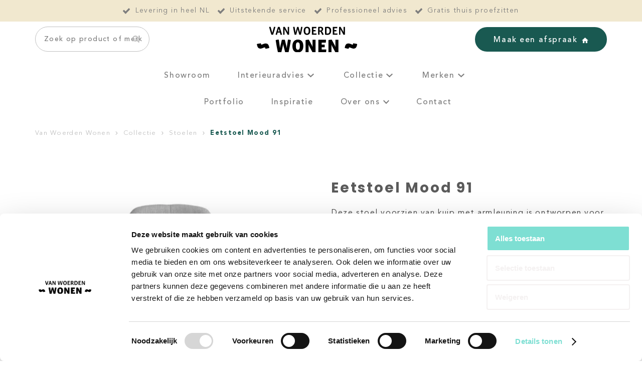

--- FILE ---
content_type: text/html; charset=UTF-8
request_url: https://www.vanwoerdenwonen.nl/product/stoelen/eetkamerstoelen/eetstoel-mood-91/
body_size: 26443
content:
<!DOCTYPE html>
<html lang="nl-NL">
  <head>
    <meta charset="UTF-8">
    <meta name="viewport" content="width=device-width, initial-scale=1" />
    <link rel="preconnect" href="https://d2ftqzf4nsbvwq.cloudfront.net" crossorigin="anonymous"  />
    <link rel="dns-prefetch" href="//d2ftqzf4nsbvwq.cloudfront.net"  />
    <link rel="preconnect" href="https://www.vanwoerdenwonen.nl" />
    <style>html,body,div,span,applet,object,iframe,h1,h2,h3,h4,h5,h6,p,blockquote,pre,a,abbr,acronym,address,big,cite,code,del,dfn,em,img,ins,kbd,q,s,samp,small,strike,strong,sub,sup,tt,var,b,u,i,center,dl,dt,dd,ol,ul,li,fieldset,form,label,legend,table,caption,tbody,tfoot,thead,tr,th,td,article,aside,canvas,details,embed,figure,figcaption,footer,header,hgroup,menu,nav,output,ruby,section,summary,time,mark,audio,video{margin:0;padding:0;border:0;font-size:100%;vertical-align:baseline;}html,body{-webkit-font-smoothing:antialiased;-moz-osx-font-smoothing:grayscale;-webkit-text-size-adjust:100%;line-height:1;margin:0px !important;}body{max-width:100%;overflow-x:hidden;}article,aside,details,figcaption,figure,footer,header,hgroup,menu,nav,section{display:block;}ins{text-decoration:none;}p{-webkit-margin-before:0px;-webkit-margin-after:0px;-webkit-margin-start:0px;-webkit-margin-end:0px;}.body{position:relative;overflow:hidden;}ol,ul{list-style:none;}blockquote,q{quotes:none;}blockquote:before,blockquote:after,q:before,q:after{content:'';content:none;}table{border-collapse:collapse;border-spacing:0;}div,input,textarea,button,a{box-sizing:border-box;}strong,b,.strong,.bold{font-weight:700;}button,input{outline:none !important;}button{cursor:pointer;border:none;}a{text-decoration:none;color:inherit;}select{-webkit-appearance:none;-moz-appearance:none;text-indent:1px;text-overflow:'';}select::-ms-expand,input::-ms-clear{display:none;}textarea{overflow:auto;}.clear{clear:both;}img,video{max-width:100%;display:block;}img{height:auto;}select option{color:#000;background:#fff;}em{font-style:italic !important;}.loader-div{position:fixed;top:0;left:0;width:100%;height:100%;z-index:1000000000;box-sizing:border-box;display:none;}.loader-div img{height:auto !important;}.loader-bg{width:100%;height:100%;position:fixed;top:0;left:0;background:#fff;}body.loading-inline .loader-bg,body.loading-inline-self .loader-bg{background:rgba(255,255,255,0.5);}.loader-div .loader{position:absolute;top:50%;left:50%;border-radius:100%;border:2px solid #000;border-left-color:transparent !important;height:36px;width:36px;margin-left:-18px;margin-top:-18px;background:0 0 !important;box-sizing:border-box;}body.loader-page.loading .loader-div .loader,body.loading-inline .loader-div .loader,body.loading-inline-self .loader-div .loader{animation:rotateloader 500ms 0s linear infinite;}body.loader-page.loading .loader-div,body.loader-page.loading-inline .loader-div,body.loading-inline-self .loader-div{display:block !important;}body.loader-page.loading .body,body.loader-page.loading-inline .body,body.loading-inline-self .body{overflow:hidden !important;}@keyframes rotateloader{0%{transform:rotate(0)}50%{transform:rotate(180deg)}100%{transform:rotate(360deg)}}.loader-align-left{left:1rem;}.loader-align-center{left:50%;}.loader-align-right{left:auto !important;right:1rem;}.loader-valign-top{top:1rem;}.loader-valign-center{top:50%;}.loader-valign-bottom{top:auto !important;bottom:1rem;}.loader-align-center.loader-valign-top,.loader-align-center.loader-valign-bottom{transform:translate(-50%,0);}.loader-align-center.loader-valign-center{transform:translate(-50%,-50%);}.loader-variant-1{position:fixed;}.loader-variant-1-in{border-radius:100%;border:2px solid #000;height:36px;width:36px;background:0 0 !important;box-sizing:border-box;}body.loading .loader-variant-1-in,body.loading-inline .loader-variant-1-in,body.loading-inline-self .loader-variant-1-in{animation:rotateloader 500ms 0s linear infinite;}.loader-variant-2{position:fixed;width:80px;height:80px;}.loader-variant-2-in div{display:block;position:absolute;width:64px;height:64px;margin:8px;border:8px solid #fff;border-radius:50%;border-color:#fff transparent transparent transparent;}body.loading .loader-variant-2-in div,body.loading-inline .loader-variant-2-in div,body.loading-inline-self .loader-variant-2-in div{animation:loaderVariant2 1.2s cubic-bezier(0.5,0,0.5,1) infinite;}.loader-variant-2-in div:nth-child(1){animation-delay:-0.45s;}.loader-variant-2-in div:nth-child(2){animation-delay:-0.3s;}.loader-variant-2-in div:nth-child(3){animation-delay:-0.15s;}@keyframes loaderVariant2{0%{transform:rotate(0deg);}100%{transform:rotate(360deg);}}.loader-variant-3{position:fixed;width:100px;height:auto;box-sizing:border-box;}.loader-variant-3 .loader-variant-3-in.loader-animation{opacity:0;transform:scale(1);}body.loading .loader-variant-3-in.loader-animation,body.loading-inline .loader-variant-3-in.loader-animation,body.loading-inline-self .loader-variant-3-in.loader-animation{animation:loaderVariant3 3000ms linear infinite;}@keyframes loaderVariant3{0%{opacity:1;transform:scale(1);}50%{opacity:0;transform:scale(0.75);}100%{opacity:1;transform:scale(1);}}@-ms-keyframes loaderVariant3{0%{opacity:1;transform:scale(1);}50%{opacity:0;transform:scale(0.75);}100%{opacity:1;transform:scale(1);}}@-webkit-keyframes loaderVariant3{0%{opacity:1;transform:scale(1);}50%{opacity:0;transform:scale(0.75);}100%{opacity:1;transform:scale(1);}}.cookie-notice{display:none;position:fixed;bottom:0;z-index:10000000000;border-top:1px solid #E9E9E9;width:100%;overflow-y:scroll;-webkit-overflow-scrolling:touch;max-height:50%;box-shadow:0 -1px 10px 0 rgba(0,0,0,.15);}.cookie-notice.cookie-notice-popup{max-height:100%;max-width:100%;overflow:hidden !important;box-shadow:none;background:rgba(0,0,0,0.3);left:0px;top:0px;border-top:0px;}.cookie-notice.cookie-notice-popup .cookie-notice-in{position:fixed;left:50%;top:50%;max-width:1031px !important;max-height:100%;overflow-y:auto;-webkit-overflow-scrolling:touch;transform:translate(-50%,-50%);width:100%;}.cookie-notice-bottom .form-check{display:inline-block;vertical-align:middle;margin-right:1rem;}.cookie-notice-bottom .column{vertical-align:middle;}.cookie-notice-bottom .button-in{margin-left:0px !important;margin-top:0.7rem !important;}@media screen and (max-width:768px){.cookie-notice.cookie-notice-popup .cookie-notice-in{left:5%;width:90%;transform:translate(0px,-50%);max-height:80%;}.cookie-notice-bottom .button{display:block;margin-left:0px !important;margin-right:0px !important;}}.loader-bg{background:#ffffff;}body.loading-inline .loader-bg,body.loading-inline-self .loader-bg{background:#ffffff;opacity:0.5;}    </style>
    <link data-minify="1" rel="stylesheet" type="text/css" href="https://d2ftqzf4nsbvwq.cloudfront.net/wp-content/cache/www.vanwoerdenwonen.nl/min/1/wp-content/themes/bz-waas/assets/stylesheets/common/base.css?ver=1763458607" />
    <link rel="preload" as="font" type="font/woff2" href="https://d2ftqzf4nsbvwq.cloudfront.net/wp-content/themes/bz-waas/assets/fonts/poppins/poppins-300.woff2" crossorigin="anonymous">
    <link rel="preload" as="font" type="font/woff2" href="https://d2ftqzf4nsbvwq.cloudfront.net/wp-content/themes/bz-waas/assets/fonts/poppins/poppins-400.woff2" crossorigin="anonymous">
    <link rel="preload" as="font" type="font/woff2" href="https://d2ftqzf4nsbvwq.cloudfront.net/wp-content/themes/bz-waas/assets/fonts/poppins/poppins-500.woff2" crossorigin="anonymous">
    <link rel="preload" as="font" type="font/woff2" href="https://d2ftqzf4nsbvwq.cloudfront.net/wp-content/themes/bz-waas/assets/fonts/poppins/poppins-700.woff2" crossorigin="anonymous">
    <link rel="preload" as="font" type="font/woff2" href="https://d2ftqzf4nsbvwq.cloudfront.net/wp-content/themes/bz-waas/assets/fonts/avenir/avenir-300.woff2" crossorigin="anonymous">
    <link rel="preload" as="font" type="font/woff2" href="https://d2ftqzf4nsbvwq.cloudfront.net/wp-content/themes/bz-waas/assets/fonts/avenir/avenir-400.woff2" crossorigin="anonymous">
    <link rel="preload" as="font" type="font/woff2" href="https://d2ftqzf4nsbvwq.cloudfront.net/wp-content/themes/bz-waas/assets/fonts/avenir/avenir-500.woff2" crossorigin="anonymous">
    <link rel="preload" as="font" type="font/woff2" href="https://d2ftqzf4nsbvwq.cloudfront.net/wp-content/themes/bz-waas/assets/fonts/avenir/avenir-700.woff2" crossorigin="anonymous">
    <link data-minify="1" rel="stylesheet" type="text/css" href="https://d2ftqzf4nsbvwq.cloudfront.net/wp-content/cache/www.vanwoerdenwonen.nl/min/1/wp-content/uploads/www.vanwoerdenwonen.nl/assets/stylesheets/fonts.css?ver=1763458607" nowprocket />
    <link data-minify="1" rel="stylesheet" type="text/css" href="https://d2ftqzf4nsbvwq.cloudfront.net/wp-content/cache/www.vanwoerdenwonen.nl/min/1/wp-content/themes/bz-waas/assets/stylesheets/common/style.css?ver=1763458608" />
    <link data-minify="1" rel="stylesheet" type="text/css" href="https://d2ftqzf4nsbvwq.cloudfront.net/wp-content/cache/www.vanwoerdenwonen.nl/min/1/wp-content/themes/bz-waas/assets/stylesheets/common/responsive.css?ver=1763458608" />
    <link data-minify="1" rel="stylesheet" type="text/css" href="https://d2ftqzf4nsbvwq.cloudfront.net/wp-content/cache/www.vanwoerdenwonen.nl/min/1/wp-content/uploads/www.vanwoerdenwonen.nl/assets/stylesheets/theme.css?ver=1763458608" />
            <script id="Cookiebot" src="https://consent.cookiebot.com/uc.js" data-cbid="766b37a3-747c-444e-a976-ecd83de7a1fc" data-blockingmode="auto" type="text/javascript" nowprocket defer></script>
            <script nowprocket data-cookieconsent="ignore">
      //<![CDATA[
      function checkEsCookie(e) {
        var o = getEsCookie("es_cookie_preferences"), i = !1;
        if ("" != o) {
          var t = JSON.parse(o);
          void 0 !== t && void 0 !== t[e] && (i = t[e])
        }
        return i
      }
      function getEsCookie(e) {
        for (var o = e + "=", i = decodeURIComponent(document.cookie).split(";"), t = [], n = 0; n < i.length; n++)0 == i[n].trim().indexOf(o) && (t = i[n].trim().split("="));
        return t.length > 0 ? t[1] : ""
      }

      function setEsCookie(cname, cvalue, exdays) {
        var d = new Date();
        d.setTime(d.getTime() + (exdays * 24 * 60 * 60 * 1000));
        var expires = "expires=" + d.toUTCString();
        document.cookie = cname + "=" + cvalue + ";" + expires + ";path=/";
      }
      //]]>
    </script>


                <script nowprocket>(function (w, d, s, l, i) {w[l] = w[l] || [];w[l].push({'gtm.start': new Date().getTime(), event: 'gtm.js'});var f = d.getElementsByTagName(s)[0],j = d.createElement(s), dl = l != 'dataLayer' ? '&l=' + l : '';j.async = true;j.src ='https://www.googletagmanager.com/gtm.js?id=' + i + dl;f.parentNode.insertBefore(j, f);})(window, document, 'script', 'dataLayer', 'GTM-WLBBPZ8');</script>
                        <meta name="google-site-verification" content="b1kWCTrYXU0-mpGSsaGawv1LQWjNTh_UCREZXG0ihpc"/>
                                <script nowprocket>
                                        !function(e,n,t,o,c,s,a){e.fbq||(c=e.fbq=function(){c.callMethod?c.callMethod.apply(c,arguments):c.queue.push(arguments)},e._fbq||(e._fbq=c),c.push=c,c.loaded=!0,c.version="2.0",c.queue=[],(s=n.createElement(t)).async=!0,s.src="https://connect.facebook.net/en_US/fbevents.js",(a=n.getElementsByTagName(t)[0]).parentNode.insertBefore(s,a))}(window,document,"script");
                    fbq('init', '521608446033972');fbq('track', 'PageView');                </script>
                <noscript><img height="1" width="1" style="display:none"
                               src="https://www.facebook.com/tr?id=521608446033972&ev=PageView&noscript=1"
                    /></noscript>
                    <script type="text/javascript" nowprocket data-cookieconsent="ignore">
                var woocommerce_decimal_separator = ',';
        var woocommerce_thousand_separator = '.';
        var woocommerce_currency_symbol = '&euro;';
        var wishListUrl = "https://www.vanwoerdenwonen.nl/?page_id=9969wishlist/";
        var add_to_cart_type = "open_mini_cart";
                var templateDirectoryUrl = "https://www.vanwoerdenwonen.nl/wp-content/themes/bz-waas";


    </script>
    <meta name='robots' content='index, follow, max-image-preview:large, max-snippet:-1, max-video-preview:-1' />

	<!-- This site is optimized with the Yoast SEO plugin v25.1 - https://yoast.com/wordpress/plugins/seo/ -->
	<title>Eetstoel Mood 91 | Offerte aanvragen bij Van Woerden Wonen</title>
	<meta name="description" content="Eetstoel Mood 91 | Offerte aanvragen bij Van Woerden Wonen. ✓ Levering in heel NL ✓ Uitstekende service ✓ Professioneel advies" />
	<link rel="canonical" href="https://www.vanwoerdenwonen.nl/product/stoelen/eetkamerstoelen/eetstoel-mood-91/" />
	<meta property="og:locale" content="nl_NL" />
	<meta property="og:type" content="article" />
	<meta property="og:title" content="Eetstoel Mood 91 | Offerte aanvragen bij Van Woerden Wonen" />
	<meta property="og:description" content="Eetstoel Mood 91 | Offerte aanvragen bij Van Woerden Wonen. ✓ Levering in heel NL ✓ Uitstekende service ✓ Professioneel advies" />
	<meta property="og:url" content="https://www.vanwoerdenwonen.nl/product/stoelen/eetkamerstoelen/eetstoel-mood-91/" />
	<meta property="og:site_name" content="Van Woerden Wonen" />
	<meta property="article:modified_time" content="2024-07-02T10:49:56+00:00" />
	<meta property="og:image" content="https://d2ftqzf4nsbvwq.cloudfront.net/wp-content/uploads/www.vanwoerdenwonen.nl/2024/04/Mobitec-Mood-91-Eetkamerstoel-1.jpg" />
	<meta property="og:image:width" content="3000" />
	<meta property="og:image:height" content="3000" />
	<meta property="og:image:type" content="image/jpeg" />
	<meta name="twitter:card" content="summary_large_image" />
	<meta name="twitter:label1" content="Geschatte leestijd" />
	<meta name="twitter:data1" content="3 minuten" />
	<script type="application/ld+json" class="yoast-schema-graph">{"@context":"https://schema.org","@graph":[{"@type":"WebPage","@id":"https://www.vanwoerdenwonen.nl/product/stoelen/eetkamerstoelen/eetstoel-mood-91/","url":"https://www.vanwoerdenwonen.nl/product/stoelen/eetkamerstoelen/eetstoel-mood-91/","name":"Eetstoel Mood 91 | Offerte aanvragen bij Van Woerden Wonen","isPartOf":{"@id":"https://www.vanwoerdenwonen.nl/#website"},"primaryImageOfPage":{"@id":"https://www.vanwoerdenwonen.nl/product/stoelen/eetkamerstoelen/eetstoel-mood-91/#primaryimage"},"image":{"@id":"https://www.vanwoerdenwonen.nl/product/stoelen/eetkamerstoelen/eetstoel-mood-91/#primaryimage"},"thumbnailUrl":"https://d2ftqzf4nsbvwq.cloudfront.net/wp-content/uploads/www.vanwoerdenwonen.nl/2024/04/Mobitec-Mood-91-Eetkamerstoel-1.jpg","datePublished":"2024-04-30T12:01:27+00:00","dateModified":"2024-07-02T10:49:56+00:00","description":"Eetstoel Mood 91 | Offerte aanvragen bij Van Woerden Wonen. ✓ Levering in heel NL ✓ Uitstekende service ✓ Professioneel advies","breadcrumb":{"@id":"https://www.vanwoerdenwonen.nl/product/stoelen/eetkamerstoelen/eetstoel-mood-91/#breadcrumb"},"inLanguage":"nl-NL","potentialAction":[{"@type":"ReadAction","target":["https://www.vanwoerdenwonen.nl/product/stoelen/eetkamerstoelen/eetstoel-mood-91/"]}]},{"@type":"ImageObject","inLanguage":"nl-NL","@id":"https://www.vanwoerdenwonen.nl/product/stoelen/eetkamerstoelen/eetstoel-mood-91/#primaryimage","url":"https://d2ftqzf4nsbvwq.cloudfront.net/wp-content/uploads/www.vanwoerdenwonen.nl/2024/04/Mobitec-Mood-91-Eetkamerstoel-1.jpg","contentUrl":"https://d2ftqzf4nsbvwq.cloudfront.net/wp-content/uploads/www.vanwoerdenwonen.nl/2024/04/Mobitec-Mood-91-Eetkamerstoel-1.jpg","width":3000,"height":3000},{"@type":"BreadcrumbList","@id":"https://www.vanwoerdenwonen.nl/product/stoelen/eetkamerstoelen/eetstoel-mood-91/#breadcrumb","itemListElement":[{"@type":"ListItem","position":1,"name":"Home","item":"https://www.vanwoerdenwonen.nl/"},{"@type":"ListItem","position":2,"name":"Collectie","item":"https://www.vanwoerdenwonen.nl/collectie/"},{"@type":"ListItem","position":3,"name":"Stoelen","item":"https://www.vanwoerdenwonen.nl/stoelen/"},{"@type":"ListItem","position":4,"name":"Eetstoel Mood 91"}]},{"@type":"WebSite","@id":"https://www.vanwoerdenwonen.nl/#website","url":"https://www.vanwoerdenwonen.nl/","name":"Van Woerden Wonen","description":"","potentialAction":[{"@type":"SearchAction","target":{"@type":"EntryPoint","urlTemplate":"https://www.vanwoerdenwonen.nl/?s={search_term_string}"},"query-input":{"@type":"PropertyValueSpecification","valueRequired":true,"valueName":"search_term_string"}}],"inLanguage":"nl-NL"}]}</script>
	<!-- / Yoast SEO plugin. -->


<link data-minify="1" rel='stylesheet' id='wc-composite-css-css' href='https://d2ftqzf4nsbvwq.cloudfront.net/wp-content/cache/www.vanwoerdenwonen.nl/min/1/wp-content/plugins/woocommerce-composite-products/assets/css/frontend/woocommerce.css?ver=1763458608' type='text/css' media='all' />
<link data-minify="1" rel='stylesheet' id='wc-composite-single-css-css' href='https://d2ftqzf4nsbvwq.cloudfront.net/wp-content/cache/www.vanwoerdenwonen.nl/min/1/wp-content/plugins/woocommerce-composite-products/assets/css/frontend/single-product.css?ver=1763458608' type='text/css' media='all' />
<script type="text/template" id="tmpl-variation-template">
    {{{data.variation.formatted_html}}}
</script>


<script type="text/template" id="tmpl-unavailable-variation-template">
	<p role="alert">Dit product is niet beschikbaar. Kies een andere combinatie.</p>
</script>
<script type="text/javascript" src="https://d2ftqzf4nsbvwq.cloudfront.net/wp-includes/js/jquery/jquery.min.js?ver=3.7.1" data-cookieconsent="ignore" ></script>
<script type="text/javascript" src="https://d2ftqzf4nsbvwq.cloudfront.net/wp-includes/js/jquery/jquery-migrate.min.js?ver=3.4.1" data-cookieconsent="ignore" ></script>
<script type="text/javascript" id="jquery-js-after" data-cookieconsent="ignore">
/* <![CDATA[ */
var $=jQuery;
/* ]]> */
</script>
<script type="text/javascript" src="https://d2ftqzf4nsbvwq.cloudfront.net/wp-includes/js/underscore.min.js?ver=1.13.7" id="underscore-js" data-cookieconsent="ignore"></script>
<script type="text/javascript" id="wp-util-js-extra" data-cookieconsent="ignore">
/* <![CDATA[ */
var _wpUtilSettings = {"ajax":{"url":"\/wp-admin\/admin-ajax.php"}};
/* ]]> */
</script>
<script type="text/javascript" src="https://d2ftqzf4nsbvwq.cloudfront.net/wp-includes/js/wp-util.min.js?ver=3b0679b4ac3f28a77be8527ebf455d7e" id="wp-util-js" data-cookieconsent="ignore"></script>
<script type="text/javascript" src="https://d2ftqzf4nsbvwq.cloudfront.net/wp-content/plugins/woocommerce/assets/js/jquery-blockui/jquery.blockUI.min.js?ver=2.7.0-wc.9.8.5" id="jquery-blockui-js" data-wp-strategy="defer" data-cookieconsent="ignore"></script>
<script type="text/javascript" src="https://d2ftqzf4nsbvwq.cloudfront.net/wp-content/plugins/woocommerce/assets/js/js-cookie/js.cookie.min.js?ver=2.1.4-wc.9.8.5" id="js-cookie-js" defer="defer" data-wp-strategy="defer" data-cookieconsent="ignore"></script>
<script type="text/javascript" id="wc-cart-fragments-js-extra" data-cookieconsent="ignore">
/* <![CDATA[ */
var wc_cart_fragments_params = {"ajax_url":"\/wp-admin\/admin-ajax.php","wc_ajax_url":"\/?wc-ajax=%%endpoint%%","cart_hash_key":"wc_cart_hash_31f0d3ab6094fec9995d0bc2fda844fc","fragment_name":"wc_fragments_31f0d3ab6094fec9995d0bc2fda844fc","request_timeout":"5000"};
/* ]]> */
</script>
<script type="text/javascript" src="https://d2ftqzf4nsbvwq.cloudfront.net/wp-content/plugins/woocommerce/assets/js/frontend/cart-fragments.min.js?ver=9.8.5" id="wc-cart-fragments-js" defer="defer" data-wp-strategy="defer" data-cookieconsent="ignore"></script>
<script type="text/javascript" id="wc-single-product-js-extra" data-cookieconsent="ignore">
/* <![CDATA[ */
var wc_single_product_params = {"i18n_required_rating_text":"Selecteer een waardering","i18n_rating_options":["1 van de 5 sterren","2 van de 5 sterren","3 van de 5 sterren","4 van de 5 sterren","5 van de 5 sterren"],"i18n_product_gallery_trigger_text":"Afbeeldinggalerij in volledig scherm bekijken","review_rating_required":"yes","flexslider":{"rtl":false,"animation":"slide","smoothHeight":true,"directionNav":false,"controlNav":"thumbnails","slideshow":false,"animationSpeed":500,"animationLoop":false,"allowOneSlide":false},"zoom_enabled":"","zoom_options":[],"photoswipe_enabled":"","photoswipe_options":{"shareEl":false,"closeOnScroll":false,"history":false,"hideAnimationDuration":0,"showAnimationDuration":0},"flexslider_enabled":""};
/* ]]> */
</script>
<script type="text/javascript" src="https://d2ftqzf4nsbvwq.cloudfront.net/wp-content/plugins/woocommerce/assets/js/frontend/single-product.min.js?ver=9.8.5" id="wc-single-product-js" defer="defer" data-wp-strategy="defer" data-cookieconsent="ignore"></script>
<script type="text/javascript" id="woocommerce-js-extra" data-cookieconsent="ignore">
/* <![CDATA[ */
var woocommerce_params = {"ajax_url":"\/wp-admin\/admin-ajax.php","wc_ajax_url":"\/?wc-ajax=%%endpoint%%","i18n_password_show":"Wachtwoord weergeven","i18n_password_hide":"Wachtwoord verbergen"};
/* ]]> */
</script>
<script type="text/javascript" src="https://d2ftqzf4nsbvwq.cloudfront.net/wp-content/plugins/woocommerce/assets/js/frontend/woocommerce.min.js?ver=9.8.5" id="woocommerce-js" defer="defer" data-wp-strategy="defer" data-cookieconsent="ignore"></script>
<link rel="https://api.w.org/" href="https://www.vanwoerdenwonen.nl/wp-json/" /><link rel="alternate" title="JSON" type="application/json" href="https://www.vanwoerdenwonen.nl/wp-json/wp/v2/product/13941" />
<!-- This website runs the Product Feed PRO for WooCommerce by AdTribes.io plugin - version woocommercesea_option_installed_version -->
<link rel="apple-touch-icon" sizes="57x57" href="https://d2ftqzf4nsbvwq.cloudfront.net/wp-content/uploads/www.vanwoerdenwonen.nl/2026/01/favicon-favicon-57x57.jpg">
<link rel="apple-touch-icon-precomposed" sizes="57x57" href="https://d2ftqzf4nsbvwq.cloudfront.net/wp-content/uploads/www.vanwoerdenwonen.nl/2026/01/favicon-favicon-57x57.jpg">
<link rel="apple-touch-icon" sizes="60x60" href="https://d2ftqzf4nsbvwq.cloudfront.net/wp-content/uploads/www.vanwoerdenwonen.nl/2026/01/favicon-favicon-60x60.jpg">
<link rel="apple-touch-icon-precomposed" sizes="60x60" href="https://d2ftqzf4nsbvwq.cloudfront.net/wp-content/uploads/www.vanwoerdenwonen.nl/2026/01/favicon-favicon-60x60.jpg">
<link rel="apple-touch-icon" sizes="64x64" href="https://d2ftqzf4nsbvwq.cloudfront.net/wp-content/uploads/www.vanwoerdenwonen.nl/2026/01/favicon-favicon-64x64.jpg">
<link rel="apple-touch-icon-precomposed" sizes="64x64" href="https://d2ftqzf4nsbvwq.cloudfront.net/wp-content/uploads/www.vanwoerdenwonen.nl/2026/01/favicon-favicon-64x64.jpg">
<link rel="apple-touch-icon" sizes="72x72" href="https://d2ftqzf4nsbvwq.cloudfront.net/wp-content/uploads/www.vanwoerdenwonen.nl/2026/01/favicon-favicon-72x72.jpg">
<link rel="apple-touch-icon-precomposed" sizes="72x72" href="https://d2ftqzf4nsbvwq.cloudfront.net/wp-content/uploads/www.vanwoerdenwonen.nl/2026/01/favicon-favicon-72x72.jpg">
<link rel="apple-touch-icon" sizes="76x76" href="https://d2ftqzf4nsbvwq.cloudfront.net/wp-content/uploads/www.vanwoerdenwonen.nl/2026/01/favicon-favicon-76x76.jpg">
<link rel="apple-touch-icon-precomposed" sizes="76x76" href="https://d2ftqzf4nsbvwq.cloudfront.net/wp-content/uploads/www.vanwoerdenwonen.nl/2026/01/favicon-favicon-76x76.jpg">
<link rel="apple-touch-icon" sizes="114x114" href="https://d2ftqzf4nsbvwq.cloudfront.net/wp-content/uploads/www.vanwoerdenwonen.nl/2026/01/favicon-favicon-114x114.jpg">
<link rel="apple-touch-icon-precomposed" sizes="114x114" href="https://d2ftqzf4nsbvwq.cloudfront.net/wp-content/uploads/www.vanwoerdenwonen.nl/2026/01/favicon-favicon-114x114.jpg">
<link rel="apple-touch-icon" sizes="120x120" href="https://d2ftqzf4nsbvwq.cloudfront.net/wp-content/uploads/www.vanwoerdenwonen.nl/2026/01/favicon-favicon-120x120.jpg">
<link rel="apple-touch-icon-precomposed" sizes="120x120" href="https://d2ftqzf4nsbvwq.cloudfront.net/wp-content/uploads/www.vanwoerdenwonen.nl/2026/01/favicon-favicon-120x120.jpg">
<link rel="apple-touch-icon" sizes="144x144" href="https://d2ftqzf4nsbvwq.cloudfront.net/wp-content/uploads/www.vanwoerdenwonen.nl/2026/01/favicon-favicon-144x144.jpg">
<link rel="apple-touch-icon-precomposed" sizes="144x144" href="https://d2ftqzf4nsbvwq.cloudfront.net/wp-content/uploads/www.vanwoerdenwonen.nl/2026/01/favicon-favicon-144x144.jpg">
<link rel="apple-touch-icon" sizes="152x152" href="https://d2ftqzf4nsbvwq.cloudfront.net/wp-content/uploads/www.vanwoerdenwonen.nl/2026/01/favicon-favicon-152x152.jpg">
<link rel="apple-touch-icon-precomposed" sizes="152x152" href="https://d2ftqzf4nsbvwq.cloudfront.net/wp-content/uploads/www.vanwoerdenwonen.nl/2026/01/favicon-favicon-152x152.jpg">
<link rel="apple-touch-icon" sizes="180x180" href="https://d2ftqzf4nsbvwq.cloudfront.net/wp-content/uploads/www.vanwoerdenwonen.nl/2026/01/favicon-favicon-180x180.jpg">
<link rel="apple-touch-icon-precomposed" sizes="180x180" href="https://d2ftqzf4nsbvwq.cloudfront.net/wp-content/uploads/www.vanwoerdenwonen.nl/2026/01/favicon-favicon-180x180.jpg">
<link rel="apple-touch-icon" href="https://d2ftqzf4nsbvwq.cloudfront.net/wp-content/uploads/www.vanwoerdenwonen.nl/2022/09/favicon.jpg">
<link rel="apple-touch-icon-precomposed" href="https://d2ftqzf4nsbvwq.cloudfront.net/wp-content/uploads/www.vanwoerdenwonen.nl/2022/09/favicon.jpg">
<link rel="shortcut icon" href="https://d2ftqzf4nsbvwq.cloudfront.net/wp-content/uploads/www.vanwoerdenwonen.nl/2022/09/favicon.jpg">
<link rel="icon" href="https://d2ftqzf4nsbvwq.cloudfront.net/wp-content/uploads/www.vanwoerdenwonen.nl/2022/09/favicon.jpg">
<script data-minify="1" type="text/javascript"  src="https://d2ftqzf4nsbvwq.cloudfront.net/wp-content/cache/www.vanwoerdenwonen.nl/min/1/wp-content/themes/bz-waas/assets/javascripts/custom-main.js?ver=1763458608" data-cookieconsent="ignore" data-rocket-defer defer></script><script data-minify="1" type="text/javascript"  src="https://d2ftqzf4nsbvwq.cloudfront.net/wp-content/cache/www.vanwoerdenwonen.nl/min/1/wp-content/themes/bz-waas/assets/javascripts/parts/blocks/custom-header.js?ver=1763458608" data-cookieconsent="ignore" data-rocket-defer defer></script><script data-minify="1" type="text/javascript"  src="https://d2ftqzf4nsbvwq.cloudfront.net/wp-content/cache/www.vanwoerdenwonen.nl/min/1/wp-content/themes/bz-waas/assets/javascripts/parts/functions/custom-form.js?ver=1763458608" data-cookieconsent="ignore" data-rocket-defer defer></script><script data-minify="1" type="text/javascript"  src="https://d2ftqzf4nsbvwq.cloudfront.net/wp-content/cache/www.vanwoerdenwonen.nl/min/1/wp-content/themes/bz-waas/assets/javascripts/parts/functions/custom-notifications.js?ver=1763458608" data-cookieconsent="ignore" data-rocket-defer defer></script><script data-minify="1" type="text/javascript"  src="https://d2ftqzf4nsbvwq.cloudfront.net/wp-content/cache/www.vanwoerdenwonen.nl/min/1/wp-content/themes/bz-waas/assets/javascripts/parts/packages/custom-webshop.js?ver=1763458608" data-cookieconsent="ignore" data-rocket-defer defer></script>    <meta name="generator" content="WP Rocket 3.18.3" data-wpr-features="wpr_defer_js wpr_minify_js wpr_minify_css wpr_cdn wpr_desktop" /></head>
    <body class="loading loader-page woocommerce woocommerce-page woocommerce-no-js">
    	            <noscript>
                <iframe src="https://www.googletagmanager.com/ns.html?id=GTM-WLBBPZ8" height="0" width="0" style="display:none;visibility:hidden"></iframe>
            </noscript>

                <div class="loader-div">
    <div class="loader-bg"></div>
    <div class="loader"></div></div>
        
        
   		<div class="body" data-es-animation-mobile-hide-all="true">
			
	        <div class="content">
            
<header class="header-2154 " data-toggle-width="1024">

        <div class="header-rows">
        
                <div class="header-row toggle-hide  tablet-hide mobile-hide">
                    <div class="header-row-in">
                        <div class="container container-7 pt-10 pb-10">
                            <div class="wrapper wrapper-1">
                                <div class="columns first-col-space last-col-space" data-columns="1">

                                                                            <div class="column column-1 text-center">
                                            <div class="column-in">
                                                <div class="component-group  component-group-2 component-group-flexible ">
        <div class="component mb-0   ">
            <div class="rest checks-1">
                <div class="checks checks-center checks-type-inline text-1 fw-400 clr-grey-2">
                    <div class="checks-in">
                                                    <div class="check">
                                <div class="check-text">
                                	<div class="check-icon clr-grey-2">
                                        <svg class="waas-icon icon-check " version="1.1" xmlns="http://www.w3.org/2000/svg"  viewBox="0 0 32 32">
<path  fill="currentColor" d="M32 8.176q0 0.864-0.576 1.504l-17.728 18.496q-0.288 0.288-0.688 0.464t-0.752 0.176q-0.736 0-1.376-0.64l-10.304-10.752q-0.576-0.544-0.576-1.44t0.576-1.408l2.816-2.944q0.512-0.64 1.392-0.64t1.392 0.64l6.080 6.304 13.568-14.112q0.256-0.288 0.624-0.464t0.752-0.176q0.8 0 1.44 0.64l2.784 2.912q0.288 0.288 0.432 0.672t0.144 0.768z"></path>
</svg>
                                    </div>Levering in heel NL                                </div>
                            </div>
                                                        <div class="check">
                                <div class="check-text">
                                	<div class="check-icon clr-grey-2">
                                        <svg class="waas-icon icon-check " version="1.1" xmlns="http://www.w3.org/2000/svg"  viewBox="0 0 32 32">
<path  fill="currentColor" d="M32 8.176q0 0.864-0.576 1.504l-17.728 18.496q-0.288 0.288-0.688 0.464t-0.752 0.176q-0.736 0-1.376-0.64l-10.304-10.752q-0.576-0.544-0.576-1.44t0.576-1.408l2.816-2.944q0.512-0.64 1.392-0.64t1.392 0.64l6.080 6.304 13.568-14.112q0.256-0.288 0.624-0.464t0.752-0.176q0.8 0 1.44 0.64l2.784 2.912q0.288 0.288 0.432 0.672t0.144 0.768z"></path>
</svg>
                                    </div>Uitstekende service                                </div>
                            </div>
                                                        <div class="check">
                                <div class="check-text">
                                	<div class="check-icon clr-grey-2">
                                        <svg class="waas-icon icon-check " version="1.1" xmlns="http://www.w3.org/2000/svg"  viewBox="0 0 32 32">
<path  fill="currentColor" d="M32 8.176q0 0.864-0.576 1.504l-17.728 18.496q-0.288 0.288-0.688 0.464t-0.752 0.176q-0.736 0-1.376-0.64l-10.304-10.752q-0.576-0.544-0.576-1.44t0.576-1.408l2.816-2.944q0.512-0.64 1.392-0.64t1.392 0.64l6.080 6.304 13.568-14.112q0.256-0.288 0.624-0.464t0.752-0.176q0.8 0 1.44 0.64l2.784 2.912q0.288 0.288 0.432 0.672t0.144 0.768z"></path>
</svg>
                                    </div>Professioneel advies                                </div>
                            </div>
                                                        <div class="check">
                                <div class="check-text">
                                	<div class="check-icon clr-grey-2">
                                        <svg class="waas-icon icon-check " version="1.1" xmlns="http://www.w3.org/2000/svg"  viewBox="0 0 32 32">
<path  fill="currentColor" d="M32 8.176q0 0.864-0.576 1.504l-17.728 18.496q-0.288 0.288-0.688 0.464t-0.752 0.176q-0.736 0-1.376-0.64l-10.304-10.752q-0.576-0.544-0.576-1.44t0.576-1.408l2.816-2.944q0.512-0.64 1.392-0.64t1.392 0.64l6.080 6.304 13.568-14.112q0.256-0.288 0.624-0.464t0.752-0.176q0.8 0 1.44 0.64l2.784 2.912q0.288 0.288 0.432 0.672t0.144 0.768z"></path>
</svg>
                                    </div>Gratis thuis proefzitten                                </div>
                            </div>
                                                </div>
                </div>
            </div>
    </div>
    
</div>                                            </div>
                                        </div>
                                        
                                </div>

                                <div class="clear"></div>
                            </div>
                        </div>

                        <div class="backgrounds "><div class="background op-100 background-horizontal-left background-vertical-top w-perc-100 h-perc-100 l-perc-0 t-perc-0 "><div class="background-in background-color bg-secondary-2"></div></div></div>                        

                    </div>
                </div>

                
                <div class="header-row toggle-hide  tablet-hide mobile-hide">
                    <div class="header-row-in">
                        <div class="container container-7">
                            <div class="wrapper wrapper-1">
                                <div class="columns first-col-space last-col-space" data-columns="3">

                                                                            <div class="column column-1 w-perc-20 text-left">
                                            <div class="column-in">
                                                <div class="component-group  component-group-2 component-group-flexible "><div class="component-header component-search  ">
    <div class="form">
        <form method="get" action="https://www.vanwoerdenwonen.nl/">
            <div class="form-text-in mt-0 mb-0 form-new-6129 text-1  input-row-type-text">
                <label>
                    <div class="label fw-500 clr-grey-2 ">
                        Zoek op product of merk                    </div>
                    <input type="text" value="" name="s"  class="input-text-new-6129 fw-400">
                </label>
                <button type="submit">
                    <svg class="waas-icon icon-search " version="1.1" xmlns="http://www.w3.org/2000/svg"  viewBox="0 0 32 32">
<path  fill="currentColor" d="M22.125 13.523q0-3.613-2.495-6.108t-6.073-2.495-6.108 2.495-2.529 6.108q0 3.51 2.546 6.056t6.090 2.546 6.056-2.546 2.512-6.056zM32 29.454q0 0.998-0.723 1.755t-1.738 0.757-1.772-0.757l-6.606-6.572q-3.441 2.409-7.639 2.409-2.787 0-5.265-1.067-2.512-1.135-4.284-2.908t-2.908-4.284q-1.067-2.753-1.067-5.265 0-2.581 1.067-5.23 1.204-2.684 2.89-4.37 1.892-1.824 4.318-2.856t5.265-1.032 5.282 0.998q2.546 1.135 4.318 2.908t2.873 4.353q1.067 2.512 1.067 5.23 0 4.301-2.409 7.673l6.572 6.572q0.757 0.757 0.757 1.686z"></path>
</svg>
                </button>
                <input type="hidden" name="post_type" value="product" />
            </div>
        </form>
    </div>
</div>
</div>                                            </div>
                                        </div>
                                                                                <div class="column column-2 text-center">
                                            <div class="column-in">
                                                <div class="component-group  component-group-2 component-group-flexible "><div class="component-header component-header-image  ">
    <div class="component ">
        <div class="image">
            <a href="https://www.vanwoerdenwonen.nl/" target="">            <img src="https://d2ftqzf4nsbvwq.cloudfront.net/wp-content/uploads/www.vanwoerdenwonen.nl/2019/10/logo-van-woerden-wonen.png" width="200" height="50"  alt="Logo Van Woerden Wonen" title="Logo Van Woerden Wonen"/>
            </a>        </div>
    </div>
</div></div>                                            </div>
                                        </div>
                                                                                <div class="column column-3 w-perc-25 text-right">
                                            <div class="column-in">
                                                <div class="component-group  component-group-2 component-group-flexible ">    <div class="component-header component-header-buttons  ">
        <div class="button-group button-group-medium button">
            <div class="component mb-0 "><a href="https://www.vanwoerdenwonen.nl/afspraak-maken/" class="button-new button-new-10489 hover-none">	
			<div class="button-hover hover-none"></div>
			<div class="button-new-in text-2 fw-500 clr-white-1 clr-hover-primary-1 text-center ">
				
				Maak een afspraak
				<svg class="waas-icon icon-home button-icon-right" version="1.1" xmlns="http://www.w3.org/2000/svg" viewBox="0 0 32 32">
<path fill="currentColor" d="M12.793 29.629h-7.983v-12.861h-4.81l16-14.397 16 14.397h-4.81v12.861h-7.915v-9.689h-6.482v9.689z"></path>
</svg>

			</div>
		</a></div>          </div>
    </div>
</div>                                            </div>
                                        </div>
                                        
                                </div>

                                <div class="clear"></div>
                            </div>
                        </div>

                        <div class="backgrounds "><div class="background op-100 background-horizontal-left background-vertical-top w-perc-100 h-perc-100 l-perc-0 t-perc-0 "><div class="background-in background-color bg-white-1"></div></div></div>                        

                    </div>
                </div>

                
                <div class="header-row sticky toggle-hide  tablet-hide mobile-hide">
                    <div class="header-row-in sticky-in">
                        <div class="container container-7">
                            <div class="wrapper wrapper-1">
                                <div class="columns first-col-space last-col-space" data-columns="1">

                                                                            <div class="column column-1 text-center">
                                            <div class="column-in">
                                                <div class="component-group  component-group-2 component-group-flexible "><div class="component-header component-header-nav  ">

    <div class="nav text-2 clr-grey-2 fw-500 bg-none mb-0" >

                        <div class="nav-item bg-hover-none clr-hover-primary-2">
                    <a class="bg-hover-none clr-hover-primary-2  " href="https://www.vanwoerdenwonen.nl/showroom/" target="_self">Showroom</a>                </div>
                                <div class="nav-item bg-hover-none clr-hover-primary-2">
                    <a class="bg-hover-none clr-hover-primary-2  has-submenu" href="https://www.vanwoerdenwonen.nl/interieuradvies/" target="_self">Interieuradvies<span class="toggle-nav"><svg class="waas-icon icon-arrow-down " version="1.1" xmlns="http://www.w3.org/2000/svg"  viewBox="0 0 32 32">
<path  fill="currentColor" d="M3.744 6.384l12.256 11.936 12.256-11.936 3.744 3.68-16 15.552-16-15.552z"></path>
</svg>
<svg class="waas-icon icon-arrow-right " version="1.1" xmlns="http://www.w3.org/2000/svg"  viewBox="0 0 32 32">
<path  fill="currentColor" d="M6.378 3.772l11.924 12.212-11.924 12.244 3.708 3.772 15.536-16.016-15.536-15.984z"></path>
</svg>
<span></a>                            <div class="nav-item-sub bg-grey-4 clr-grey-2 ">
                                                                        <a class="bg-hover-none clr-hover-primary-2" href="https://www.vanwoerdenwonen.nl/interieur-ontwerpen/" target="_self">
                                            Interieur ontwerpen                                        </a>
                                                                                <a class="bg-hover-none clr-hover-primary-2" href="https://www.vanwoerdenwonen.nl/jouw-eetkamer-inrichten/" target="_self">
                                            Eetkamer inrichten                                        </a>
                                                                                <a class="bg-hover-none clr-hover-primary-2" href="https://www.vanwoerdenwonen.nl/woonkamer-inrichten-wij-geven-interieuradvies/" target="_self">
                                            Woonkamer inrichten                                        </a>
                                                                                <a class="bg-hover-none clr-hover-primary-2" href="https://www.vanwoerdenwonen.nl/zakelijk-interieuradvies/" target="_self">
                                            Zakelijk interieuradvies                                        </a>
                                                                    </div>
                                            </div>
                        <div class="clear"></div>
    </div>
</div>

    <div class="component-header component-header-nav component-header-nav-extended  ">
        <div class="nav text-2 clr-grey-2 fw-500 bg-none mb-0">
                                <div class="nav-item bg-hover-none clr-hover-primary-2">

                        <a class="bg-hover-none clr-hover-primary-2  has-submenu" href="https://www.vanwoerdenwonen.nl/collectie/" target="_self">Collectie<span class="toggle-nav"><svg class="waas-icon icon-arrow-down " version="1.1" xmlns="http://www.w3.org/2000/svg"  viewBox="0 0 32 32">
<path  fill="currentColor" d="M3.744 6.384l12.256 11.936 12.256-11.936 3.744 3.68-16 15.552-16-15.552z"></path>
</svg>
<svg class="waas-icon icon-arrow-right " version="1.1" xmlns="http://www.w3.org/2000/svg"  viewBox="0 0 32 32">
<path  fill="currentColor" d="M6.378 3.772l11.924 12.212-11.924 12.244 3.708 3.772 15.536-16.016-15.536-15.984z"></path>
</svg>
<span></a>                            <div class="nav-item-sub-extended">
                                
                                    <div class="nav-extended-row">
                                        <div class="columns">
                                                                                            <div class="column column-1 ">
                                                    <div class="column-in">
                                                        <div class="component-group  component-group-1 component-group-flexible ">    <div class="component mb-5  ">
        <div class="rest links-1">
            <div class="links links-left  links-type-inline links-reversed text-3 fw-700 clr-primary-2">
                <div class="links-in">
                                                <a href="https://www.vanwoerdenwonen.nl/banken/" target="" class="link">
                                <div class="link-text">
                                    Banken                                </div>
                            </a>
                                            </div>
            </div>
        </div>
    </div>
        <div class="component mb-15  ">
        <div class="rest links-1">
            <div class="links links-left  links-type-block links-reversed text-2 fw-400 clr-grey-2">
                <div class="links-in">
                                                <a href="https://www.vanwoerdenwonen.nl/banken/bankstellen/" target="" class="link">
                                <div class="link-text">
                                    Banken                                </div>
                            </a>
                                                        <a href="https://www.vanwoerdenwonen.nl/banken/eetbanken/" target="" class="link">
                                <div class="link-text">
                                    Eetbanken                                </div>
                            </a>
                                                        <a href="https://www.vanwoerdenwonen.nl/banken/hoekbanken/" target="" class="link">
                                <div class="link-text">
                                    Hoekbanken                                </div>
                            </a>
                                            </div>
            </div>
        </div>
    </div>
        <div class="component mb-5  ">
        <div class="rest links-1">
            <div class="links links-left  links-type-inline links-reversed text-3 fw-700 clr-primary-2">
                <div class="links-in">
                                                <a href="https://www.vanwoerdenwonen.nl/aanhuis-veenendaal/" target="" class="link">
                                <div class="link-text">
                                    Aanhuis Veenendaal                                </div>
                            </a>
                                            </div>
            </div>
        </div>
    </div>
        <div class="component mb-15  ">
        <div class="rest links-1">
            <div class="links links-left  links-type-block links-reversed text-2 fw-400 clr-grey-2">
                <div class="links-in">
                                                <a href="https://www.vanwoerdenwonen.nl/aanhuis-veenendaal/" target="" class="link">
                                <div class="link-text">
                                    Raamdecoratie                                </div>
                            </a>
                                                        <a href="https://www.vanwoerdenwonen.nl/aanhuis-veenendaal/" target="" class="link">
                                <div class="link-text">
                                    Gordijnen                                </div>
                            </a>
                                                        <a href="https://www.vanwoerdenwonen.nl/aanhuis-veenendaal/" target="" class="link">
                                <div class="link-text">
                                    Vloeren                                </div>
                            </a>
                                                        <a href="https://www.vanwoerdenwonen.nl/aanhuis-veenendaal/" target="" class="link">
                                <div class="link-text">
                                    Kasten op maat                                </div>
                            </a>
                                                        <a href="https://www.vanwoerdenwonen.nl/aanhuis-veenendaal/" target="" class="link">
                                <div class="link-text">
                                    Wandbekleding                                </div>
                            </a>
                                                        <a href="https://www.vanwoerdenwonen.nl/aanhuis-veenendaal/" target="" class="link">
                                <div class="link-text">
                                    Horren                                </div>
                            </a>
                                                        <a href="https://www.vanwoerdenwonen.nl/aanhuis-veenendaal/" target="" class="link">
                                <div class="link-text">
                                    Stalen deuren                                </div>
                            </a>
                                            </div>
            </div>
        </div>
    </div>
    </div>                                                    </div>
                                                </div>
                                                                                                <div class="column column-2 ">
                                                    <div class="column-in">
                                                        <div class="component-group  component-group-1 component-group-flexible ">    <div class="component mb-5  ">
        <div class="rest links-1">
            <div class="links links-left  links-type-inline links-reversed text-3 fw-700 clr-primary-2">
                <div class="links-in">
                                                <a href="https://www.vanwoerdenwonen.nl/stoelen/" target="" class="link">
                                <div class="link-text">
                                    Stoelen                                </div>
                            </a>
                                            </div>
            </div>
        </div>
    </div>
        <div class="component mb-15  ">
        <div class="rest links-1">
            <div class="links links-left  links-type-block links-reversed text-2 fw-400 clr-grey-2">
                <div class="links-in">
                                                <a href="https://www.vanwoerdenwonen.nl/stoelen/eetkamerstoelen/" target="" class="link">
                                <div class="link-text">
                                    Eetkamerstoelen                                </div>
                            </a>
                                                        <a href="https://www.vanwoerdenwonen.nl/stoelen/fauteuils/" target="" class="link">
                                <div class="link-text">
                                    Fauteuils                                </div>
                            </a>
                                                        <a href="https://www.vanwoerdenwonen.nl/stoelen/relaxfauteuils/" target="" class="link">
                                <div class="link-text">
                                    Relaxfateuils                                </div>
                            </a>
                                                        <a href="https://www.vanwoerdenwonen.nl/stoelen/sta-op-stoelen/" target="" class="link">
                                <div class="link-text">
                                    Sta-op stoelen                                </div>
                            </a>
                                                        <a href="https://www.vanwoerdenwonen.nl/stoelen/barstoelen/" target="" class="link">
                                <div class="link-text">
                                    Barstoelen                                </div>
                            </a>
                                            </div>
            </div>
        </div>
    </div>
        <div class="component mb-5  ">
        <div class="rest links-1">
            <div class="links links-left  links-type-inline links-reversed text-3 fw-700 clr-primary-2">
                <div class="links-in">
                                                <a href="https://www.vanwoerdenwonen.nl/outlet/" target="" class="link">
                                <div class="link-text">
                                    Outlet                                </div>
                            </a>
                                            </div>
            </div>
        </div>
    </div>
    </div>                                                    </div>
                                                </div>
                                                                                                <div class="column column-3 ">
                                                    <div class="column-in">
                                                        <div class="component-group  component-group-1 component-group-flexible ">    <div class="component mb-5  ">
        <div class="rest links-1">
            <div class="links links-left  links-type-inline links-reversed text-3 fw-700 clr-primary-2">
                <div class="links-in">
                                                <a href="https://www.vanwoerdenwonen.nl/tafels/" target="" class="link">
                                <div class="link-text">
                                    Tafels                                </div>
                            </a>
                                            </div>
            </div>
        </div>
    </div>
        <div class="component mb-15  ">
        <div class="rest links-1">
            <div class="links links-left  links-type-block links-reversed text-2 fw-400 clr-grey-2">
                <div class="links-in">
                                                <a href="https://www.vanwoerdenwonen.nl/tafels/eettafels/" target="" class="link">
                                <div class="link-text">
                                    Eettafels                                </div>
                            </a>
                                                        <a href="https://www.vanwoerdenwonen.nl/tafels/salontafels/" target="" class="link">
                                <div class="link-text">
                                    Salontafels                                </div>
                            </a>
                                                        <a href="https://www.vanwoerdenwonen.nl/tafels/bijzettafels/" target="" class="link">
                                <div class="link-text">
                                    Bijzettafels                                </div>
                            </a>
                                                        <a href="https://www.vanwoerdenwonen.nl/tafels/sidetable/" target="" class="link">
                                <div class="link-text">
                                    Sidetable                                </div>
                            </a>
                                            </div>
            </div>
        </div>
    </div>
        <div class="component mb-5  ">
        <div class="rest links-1">
            <div class="links links-left  links-type-inline links-reversed text-3 fw-700 clr-primary-2">
                <div class="links-in">
                                                <a href="https://www.vanwoerdenwonen.nl/Lampen/" target="" class="link">
                                <div class="link-text">
                                    Lampen                                </div>
                            </a>
                                            </div>
            </div>
        </div>
    </div>
        <div class="component mb-15  ">
        <div class="rest links-1">
            <div class="links links-left  links-type-block links-reversed text-2 fw-400 clr-grey-2">
                <div class="links-in">
                                                <a href="https://www.vanwoerdenwonen.nl/Lampen/Hanglampen/" target="" class="link">
                                <div class="link-text">
                                    Hanglampen                                </div>
                            </a>
                                                        <a href="https://www.vanwoerdenwonen.nl/Lampen/vloerlampen/" target="" class="link">
                                <div class="link-text">
                                    Vloerlampen                                </div>
                            </a>
                                                        <a href="https://www.vanwoerdenwonen.nl/lampen/tafellampen/" target="" class="link">
                                <div class="link-text">
                                    Tafellampen                                </div>
                            </a>
                                            </div>
            </div>
        </div>
    </div>
    </div>                                                    </div>
                                                </div>
                                                                                                <div class="column column-4 ">
                                                    <div class="column-in">
                                                        <div class="component-group  component-group-1 component-group-flexible ">    <div class="component mb-5  ">
        <div class="rest links-1">
            <div class="links links-left  links-type-inline links-reversed text-3 fw-700 clr-primary-2">
                <div class="links-in">
                                                <a href="https://www.vanwoerdenwonen.nl/kasten/" target="" class="link">
                                <div class="link-text">
                                    Kasten                                </div>
                            </a>
                                            </div>
            </div>
        </div>
    </div>
        <div class="component mb-20  ">
        <div class="rest links-1">
            <div class="links links-left  links-type-block links-reversed text-2 fw-400 clr-grey-2">
                <div class="links-in">
                                                <a href="https://www.vanwoerdenwonen.nl/kasten/tv-meubels/" target="" class="link">
                                <div class="link-text">
                                    TV-meubels                                </div>
                            </a>
                                                        <a href="https://www.vanwoerdenwonen.nl/kasten/kast/" target="" class="link">
                                <div class="link-text">
                                    Kasten                                </div>
                            </a>
                                                        <a href="https://www.vanwoerdenwonen.nl/kasten/dressoirs/" target="" class="link">
                                <div class="link-text">
                                    Dressoirs                                </div>
                            </a>
                                            </div>
            </div>
        </div>
    </div>
        <div class="component mb-5  ">
        <div class="rest links-1">
            <div class="links links-left  links-type-inline links-reversed text-3 fw-700 clr-primary-2">
                <div class="links-in">
                                                <a href="https://www.vanwoerdenwonen.nl/accessoires/" target="" class="link">
                                <div class="link-text">
                                    Accessoires                                </div>
                            </a>
                                            </div>
            </div>
        </div>
    </div>
        <div class="component mb-15  ">
        <div class="rest links-1">
            <div class="links links-left  links-type-block links-reversed text-2 fw-400 clr-grey-2">
                <div class="links-in">
                                                <a href="https://www.vanwoerdenwonen.nl/accessoires/woondecoratie/" target="" class="link">
                                <div class="link-text">
                                    Woondecoratie                                </div>
                            </a>
                                                        <a href="https://www.vanwoerdenwonen.nl/accessoires/wanddecoratie/" target="" class="link">
                                <div class="link-text">
                                    Wanddecoratie                                </div>
                            </a>
                                                        <a href="https://www.vanwoerdenwonen.nl/accessoires/carpetten/" target="" class="link">
                                <div class="link-text">
                                    Carpetten                                </div>
                            </a>
                                                        <a href="https://www.vanwoerdenwonen.nl/accessoires/kussens/" target="" class="link">
                                <div class="link-text">
                                    Kussens                                </div>
                            </a>
                                                        <a href="https://www.vanwoerdenwonen.nl/accessoires/hockers/" target="" class="link">
                                <div class="link-text">
                                    Hockers                                </div>
                            </a>
                                                        <a href="https://www.vanwoerdenwonen.nl/accessoires/poefjes/" target="" class="link">
                                <div class="link-text">
                                    Poefjes                                </div>
                            </a>
                                            </div>
            </div>
        </div>
    </div>
    </div>                                                    </div>
                                                </div>
                                                                                        </div>
                                    </div>

                                                                    <div class="backgrounds "><div class="background op-100 background-horizontal-left background-vertical-top w-perc-100 h-perc-100 l-perc-0 t-perc-0 "   ><div class="background-in background-color bg-grey-4"></div></div></div>                            </div>
                                                </div>
                                <div class="clear"></div>
        </div>
    </div>
    <div class="component-header component-header-nav component-header-nav-extended  ">
        <div class="nav text-2 clr-grey-2 fw-500 bg-none mb-0">
                                <div class="nav-item bg-hover-none clr-hover-primary-2">

                        <a class="bg-hover-none clr-hover-primary-2  has-submenu" href="https://www.vanwoerdenwonen.nl/merken/" target="_self">Merken<span class="toggle-nav"><svg class="waas-icon icon-arrow-down " version="1.1" xmlns="http://www.w3.org/2000/svg"  viewBox="0 0 32 32">
<path  fill="currentColor" d="M3.744 6.384l12.256 11.936 12.256-11.936 3.744 3.68-16 15.552-16-15.552z"></path>
</svg>
<svg class="waas-icon icon-arrow-right " version="1.1" xmlns="http://www.w3.org/2000/svg"  viewBox="0 0 32 32">
<path  fill="currentColor" d="M6.378 3.772l11.924 12.212-11.924 12.244 3.708 3.772 15.536-16.016-15.536-15.984z"></path>
</svg>
<span></a>                            <div class="nav-item-sub-extended">
                                
                                    <div class="nav-extended-row">
                                        <div class="columns">
                                                                                            <div class="column column-1 ">
                                                    <div class="column-in">
                                                        <div class="component-group  component-group-1 component-group-flexible ">    <div class="component mb-15  ">
        <div class="rest links-1">
            <div class="links links-left  links-type-block links-reversed text-2 fw-400 clr-grey-2">
                <div class="links-in">
                                                <a href="https://www.vanwoerdenwonen.nl/merken/akante/" target="" class="link">
                                <div class="link-text">
                                    Akante                                </div>
                            </a>
                                                        <a href="https://www.vanwoerdenwonen.nl/merken/bks-meubelen/" target="" class="link">
                                <div class="link-text">
                                    BKS meubelen                                </div>
                            </a>
                                                        <a href="https://www.vanwoerdenwonen.nl/merken/brees-new-world/" target="" class="link">
                                <div class="link-text">
                                    Bree’s New World                                </div>
                            </a>
                                                        <a href="https://www.vanwoerdenwonen.nl/merken/brink-campman/" target="" class="link">
                                <div class="link-text">
                                    Brink &amp; Campman                                </div>
                            </a>
                                                        <a href="https://www.vanwoerdenwonen.nl/brinker-carpets/" target="" class="link">
                                <div class="link-text">
                                    Brinker carpets                                </div>
                            </a>
                                                        <a href="https://www.vanwoerdenwonen.nl/by-boo/" target="" class="link">
                                <div class="link-text">
                                    By-Boo                                </div>
                            </a>
                                                        <a href="https://www.vanwoerdenwonen.nl/merken/cartel-living/" target="" class="link">
                                <div class="link-text">
                                    Cartel Living                                </div>
                            </a>
                                                        <a href="https://www.vanwoerdenwonen.nl/merken/de-toekomst/" target="" class="link">
                                <div class="link-text">
                                    De toekomst                                </div>
                            </a>
                                                        <a href="https://www.vanwoerdenwonen.nl/merken/dome-deco/" target="" class="link">
                                <div class="link-text">
                                    Dome Deco                                </div>
                            </a>
                                            </div>
            </div>
        </div>
    </div>
    </div>                                                    </div>
                                                </div>
                                                                                                <div class="column column-2 ">
                                                    <div class="column-in">
                                                        <div class="component-group  component-group-1 component-group-flexible ">    <div class="component mb-15  ">
        <div class="rest links-1">
            <div class="links links-left  links-type-block links-reversed text-2 fw-400 clr-grey-2">
                <div class="links-in">
                                                <a href="https://www.vanwoerdenwonen.nl/merken/dyyk/" target="" class="link">
                                <div class="link-text">
                                    Dyyk                                </div>
                            </a>
                                                        <a href="https://www.vanwoerdenwonen.nl/merken/eleonora/" target="" class="link">
                                <div class="link-text">
                                    Eleonora                                </div>
                            </a>
                                                        <a href="https://www.vanwoerdenwonen.nl/merken/eurogros/" target="" class="link">
                                <div class="link-text">
                                    Eurogros                                </div>
                            </a>
                                                        <a href="https://www.vanwoerdenwonen.nl/merken/gealux/" target="" class="link">
                                <div class="link-text">
                                    Gealux                                </div>
                            </a>
                                                        <a href="https://www.vanwoerdenwonen.nl/merken/haans-lifestyle/" target="" class="link">
                                <div class="link-text">
                                    Haans Lifestyle                                </div>
                            </a>
                                                        <a href="https://www.vanwoerdenwonen.nl/merken/havee-meubelen/" target="" class="link">
                                <div class="link-text">
                                    Havee meubelen                                </div>
                            </a>
                                                        <a href="https://www.vanwoerdenwonen.nl/merken/jame-jansen/" target="" class="link">
                                <div class="link-text">
                                    Jamé Jansen                                </div>
                            </a>
                                                        <a href="https://www.vanwoerdenwonen.nl/merken/kebe/" target="" class="link">
                                <div class="link-text">
                                    kebe                                </div>
                            </a>
                                                        <a href="https://www.vanwoerdenwonen.nl/merken/knit-factory/" target="" class="link">
                                <div class="link-text">
                                    Knit Factory                                </div>
                            </a>
                                            </div>
            </div>
        </div>
    </div>
    </div>                                                    </div>
                                                </div>
                                                                                                <div class="column column-3 ">
                                                    <div class="column-in">
                                                        <div class="component-group  component-group-1 component-group-flexible ">    <div class="component mb-15  ">
        <div class="rest links-1">
            <div class="links links-left  links-type-block links-reversed text-2 fw-400 clr-grey-2">
                <div class="links-in">
                                                <a href="https://www.vanwoerdenwonen.nl/merken/koinor/" target="" class="link">
                                <div class="link-text">
                                    Koinor                                </div>
                            </a>
                                                        <a href="https://www.vanwoerdenwonen.nl/merken/leclercq-bouwman/" target="" class="link">
                                <div class="link-text">
                                    Leclerq &amp; Bouwman                                </div>
                            </a>
                                                        <a href="https://www.vanwoerdenwonen.nl/merken/maretti-lighting/" target="" class="link">
                                <div class="link-text">
                                    Maretti Lighting                                </div>
                            </a>
                                                        <a href="https://www.vanwoerdenwonen.nl/merken/mobitec/" target="" class="link">
                                <div class="link-text">
                                    Mobitec                                </div>
                            </a>
                                                        <a href="https://www.vanwoerdenwonen.nl/merken/mobliberica/" target="" class="link">
                                <div class="link-text">
                                    Mobliberica                                </div>
                            </a>
                                                        <a href="https://www.vanwoerdenwonen.nl/merken/mondiart/" target="" class="link">
                                <div class="link-text">
                                    Mondiart                                </div>
                            </a>
                                                        <a href="https://www.vanwoerdenwonen.nl/merken/noowa/" target="" class="link">
                                <div class="link-text">
                                    Noowa                                </div>
                            </a>
                                                        <a href="https://www.vanwoerdenwonen.nl/merken/novastyl/" target="" class="link">
                                <div class="link-text">
                                    Novastyl                                </div>
                            </a>
                                                        <a href="https://www.vanwoerdenwonen.nl/merken/passe-partout/" target="" class="link">
                                <div class="link-text">
                                    Passe Partout                                </div>
                            </a>
                                            </div>
            </div>
        </div>
    </div>
    </div>                                                    </div>
                                                </div>
                                                                                                <div class="column column-4 ">
                                                    <div class="column-in">
                                                        <div class="component-group  component-group-1 component-group-flexible ">    <div class="component mb-15  ">
        <div class="rest links-1">
            <div class="links links-left  links-type-block links-reversed text-2 fw-400 clr-grey-2">
                <div class="links-in">
                                                <a href="https://www.vanwoerdenwonen.nl/merken/pot-vaas/" target="" class="link">
                                <div class="link-text">
                                    Pot &amp; Vaas                                </div>
                            </a>
                                                        <a href="https://www.vanwoerdenwonen.nl/merken/rom-1961/" target="" class="link">
                                <div class="link-text">
                                    Rom 1961                                </div>
                            </a>
                                                        <a href="https://www.vanwoerdenwonen.nl/merken/select-design/" target="" class="link">
                                <div class="link-text">
                                    Select Design                                </div>
                            </a>
                                                        <a href="https://www.vanwoerdenwonen.nl/merken/sevn/" target="" class="link">
                                <div class="link-text">
                                    Sevn                                </div>
                            </a>
                                                        <a href="https://www.vanwoerdenwonen.nl/merken/sumisura/" target="" class="link">
                                <div class="link-text">
                                    Sumisura                                </div>
                            </a>
                                                        <a href="https://www.vanwoerdenwonen.nl/merken/van-der-drift/" target="" class="link">
                                <div class="link-text">
                                    Van der Drift                                </div>
                            </a>
                                                        <a href="https://www.vanwoerdenwonen.nl/merken/van-woerden-wonen/" target="" class="link">
                                <div class="link-text">
                                    Van Woerden Wonen                                </div>
                            </a>
                                                        <a href="https://www.vanwoerdenwonen.nl/merken/zizeau/" target="" class="link">
                                <div class="link-text">
                                    Zizeau                                </div>
                            </a>
                                                        <a href="https://www.vanwoerdenwonen.nl/merken/ztahl/" target="" class="link">
                                <div class="link-text">
                                    Ztahl                                </div>
                            </a>
                                            </div>
            </div>
        </div>
    </div>
    </div>                                                    </div>
                                                </div>
                                                                                        </div>
                                    </div>

                                                                    <div class="backgrounds "><div class="background op-100 background-horizontal-left background-vertical-top w-perc-100 h-perc-100 l-perc-0 t-perc-0 "   ><div class="background-in background-color bg-grey-4"></div></div></div>                            </div>
                                                </div>
                                <div class="clear"></div>
        </div>
    </div><div class="component-header component-header-nav  ">

    <div class="nav text-2 clr-grey-2 fw-500 bg-none mb-0" >

                        <div class="nav-item bg-hover-none clr-hover-primary-2">
                    <a class="bg-hover-none clr-hover-primary-2  " href="https://www.vanwoerdenwonen.nl/portfolio/" target="_self">Portfolio</a>                </div>
                                <div class="nav-item bg-hover-none clr-hover-primary-2">
                    <a class="bg-hover-none clr-hover-primary-2  " href="https://www.vanwoerdenwonen.nl/inspiratie/" target="_self">Inspiratie</a>                </div>
                                <div class="nav-item bg-hover-none clr-hover-primary-2">
                    <a class="bg-hover-none clr-hover-primary-2  has-submenu" href="https://www.vanwoerdenwonen.nl/over-ons/" target="_self">Over ons<span class="toggle-nav"><svg class="waas-icon icon-arrow-down " version="1.1" xmlns="http://www.w3.org/2000/svg"  viewBox="0 0 32 32">
<path  fill="currentColor" d="M3.744 6.384l12.256 11.936 12.256-11.936 3.744 3.68-16 15.552-16-15.552z"></path>
</svg>
<svg class="waas-icon icon-arrow-right " version="1.1" xmlns="http://www.w3.org/2000/svg"  viewBox="0 0 32 32">
<path  fill="currentColor" d="M6.378 3.772l11.924 12.212-11.924 12.244 3.708 3.772 15.536-16.016-15.536-15.984z"></path>
</svg>
<span></a>                            <div class="nav-item-sub bg-grey-4 clr-grey-2 ">
                                                                        <a class="bg-hover-none clr-hover-primary-2" href="https://www.vanwoerdenwonen.nl/vacatures/" target="_self">
                                            Vacatures                                        </a>
                                                                    </div>
                                            </div>
                                <div class="nav-item bg-hover-none clr-hover-primary-2">
                    <a class="bg-hover-none clr-hover-primary-2  " href="https://www.vanwoerdenwonen.nl/contact/" target="_self">Contact</a>                </div>
                        <div class="clear"></div>
    </div>
</div>
</div>                                            </div>
                                        </div>
                                        
                                </div>

                                <div class="clear"></div>
                            </div>
                        </div>

                        <div class="backgrounds "><div class="background op-100 background-horizontal-left background-vertical-top w-perc-100 h-perc-100 l-perc-0 t-perc-0 "><div class="background-in background-color bg-white-1"></div></div></div>                        

                    </div>
                </div>

                
                <div class="header-row sticky notoggle-hide  desktop-hide">
                    <div class="header-row-in sticky-in">
                        <div class="container container-7">
                            <div class="wrapper wrapper-1">
                                <div class="columns first-col-space last-col-space" data-columns="3">

                                                                            <div class="column column-1 text-left">
                                            <div class="column-in">
                                                <div class="component-group  component-group-2 component-group-flexible ">
<div class="component-header component-header-mobile-toggle">
    <div class="nav-toggle bg-none">
        <div class="nav-toggle-in">
            <div class="nav-toggle-in-content">
                <span class="bg-black-1"></span>
                <span class="bg-black-1"></span>
                <span class="bg-black-1"></span>
            </div>
        </div>
    </div>
</div>
</div>                                            </div>
                                        </div>
                                                                                <div class="column column-2 text-center">
                                            <div class="column-in">
                                                <div class="component-group  component-group-2 component-group-flexible "><div class="component-header component-header-image  ">
    <div class="component ">
        <div class="image">
            <a href="https://www.vanwoerdenwonen.nl/" target="">            <img src="https://d2ftqzf4nsbvwq.cloudfront.net/wp-content/uploads/www.vanwoerdenwonen.nl/2019/10/logo-van-woerden-wonen.png" width="200" height="50"  alt="Logo Van Woerden Wonen" title="Logo Van Woerden Wonen"/>
            </a>        </div>
    </div>
</div></div>                                            </div>
                                        </div>
                                                                                <div class="column column-3 text-right">
                                            <div class="column-in">
                                                <div class="component-group  component-group-2 component-group-flexible ">
    <div class="component-header component-phone  ">
        <a href="tel:0318 511 143">
            <div class="text text-2 fw-700 text-left clr-black-1">
                <svg class="waas-icon icon-phone " version="1.1" xmlns="http://www.w3.org/2000/svg"  viewBox="0 0 32 32">
<path  fill="currentColor" d="M32 25.221q0 0.611-0.244 1.588-0.204 0.896-0.489 1.588-0.489 1.221-2.768 2.402-2.117 1.181-4.234 1.181-0.774 0-1.181-0.081-0.814-0.163-1.262-0.326-0.407-0.081-0.977-0.285l-0.448-0.163q-0.529-0.204-0.977-0.326-0.326-0.163-0.774-0.285l-0.326-0.122q-1.343-0.529-2.076-0.896-1.099-0.489-1.913-1.018-3.013-1.873-5.944-4.845-3.216-3.216-4.967-6.066-1.181-1.873-1.791-3.949-0.081-0.081-0.489-1.14l-0.407-1.262-0.407-1.018q-0.163-0.977-0.244-1.323t-0.081-1.242q0-1.995 1.14-4.193 1.343-2.321 2.443-2.809 0.244-0.122 1.099-0.326l0.407-0.122 0.611-0.081q0.733-0.081 1.018-0.081h0.448q0.489 0.244 1.303 1.751l0.204 0.407q0.244 0.529 0.407 0.855 0.407 0.611 0.814 1.425l0.285 0.489q0.244 0.489 0.407 0.692l0.407 0.57q0.244 0.326 0.489 0.814 0.163 0.407 0.163 0.611 0 0.448-0.651 1.221l-0.285 0.285q-0.692 0.651-1.14 0.896l-0.244 0.204q-0.774 0.651-1.099 1.059-0.733 0.611-0.733 1.018 0 0.163 0.163 0.489l0.081 0.244q0.081 0.204 0.102 0.244l0.102 0.204 0.204 0.366 0.122 0.163q0.163 0.204 0.204 0.204 1.669 3.094 3.868 5.333 2.361 2.361 5.333 3.99 0.122 0 0.489 0.244l0.204 0.163q0.244 0.163 0.326 0.163 0.244 0.122 0.448 0.204t0.529 0.081q0.204 0 0.489-0.142t0.529-0.468q0.896-0.896 1.221-1.425 0.651-0.896 1.262-1.384 0.366-0.326 0.611-0.468t0.489-0.142q0.489 0 0.651 0.163 0.448 0.163 0.855 0.448 0.326 0.163 0.57 0.366t0.855 0.57l0.936 0.529q0.529 0.285 0.814 0.448 0.407 0.163 0.977 0.489l0.326 0.163q1.588 0.896 1.669 1.181 0.081 0.163 0.081 0.489z"></path>
</svg>
            </div>
        </a>
    </div>
    </div>                                            </div>
                                        </div>
                                        
                                </div>

                                <div class="clear"></div>
                            </div>
                        </div>

                        <div class="backgrounds "><div class="background op-100 background-horizontal-left background-vertical-top w-perc-100 h-perc-100 l-perc-0 t-perc-0 "><div class="background-in background-color bg-white-1"></div></div></div>                        

                    </div>
                </div>

                
                <div class="header-row in-mobile-nav  desktop-hide">
                    <div class="header-row-in">
                        <div class="container container-7">
                            <div class="wrapper wrapper-1">
                                <div class="columns first-col-space last-col-space" data-columns="1">

                                                                            <div class="column column-1 text-left">
                                            <div class="column-in">
                                                <div class="component-group  component-group-2 component-group-flexible "><div class="component-header component-header-image  ">
    <div class="component ">
        <div class="image">
            <a href="https://www.vanwoerdenwonen.nl/" target="">            <img src="https://d2ftqzf4nsbvwq.cloudfront.net/wp-content/uploads/www.vanwoerdenwonen.nl/2019/10/logo-van-woerden-wonen.png" width="200" height="50"  alt="Logo Van Woerden Wonen" title="Logo Van Woerden Wonen"/>
            </a>        </div>
    </div>
</div><div class="component-header component-search  ">
    <div class="form">
        <form method="get" action="https://www.vanwoerdenwonen.nl/">
            <div class="form-text-in mt-0 mb-0 form-new-6129 text-1  input-row-type-text">
                <label>
                    <div class="label fw-500 clr-grey-2 ">
                        Zoek op product of merk                    </div>
                    <input type="text" value="" name="s"  class="input-text-new-6129 fw-400">
                </label>
                <button type="submit">
                    <svg class="waas-icon icon-search " version="1.1" xmlns="http://www.w3.org/2000/svg"  viewBox="0 0 32 32">
<path  fill="currentColor" d="M22.125 13.523q0-3.613-2.495-6.108t-6.073-2.495-6.108 2.495-2.529 6.108q0 3.51 2.546 6.056t6.090 2.546 6.056-2.546 2.512-6.056zM32 29.454q0 0.998-0.723 1.755t-1.738 0.757-1.772-0.757l-6.606-6.572q-3.441 2.409-7.639 2.409-2.787 0-5.265-1.067-2.512-1.135-4.284-2.908t-2.908-4.284q-1.067-2.753-1.067-5.265 0-2.581 1.067-5.23 1.204-2.684 2.89-4.37 1.892-1.824 4.318-2.856t5.265-1.032 5.282 0.998q2.546 1.135 4.318 2.908t2.873 4.353q1.067 2.512 1.067 5.23 0 4.301-2.409 7.673l6.572 6.572q0.757 0.757 0.757 1.686z"></path>
</svg>
                </button>
                <input type="hidden" name="post_type" value="product" />
            </div>
        </form>
    </div>
</div>
<div class="component-header component-header-nav  ">

    <div class="nav text-4 clr-grey-2 fw-500 bg-none mb-0" >

                        <div class="nav-item bg-hover-none clr-hover-primary-2">
                    <a class="bg-hover-none clr-hover-primary-2  " href="https://www.vanwoerdenwonen.nl/showroom/" target="_self">Showroom</a>                </div>
                                <div class="nav-item bg-hover-none clr-hover-primary-2">
                    <a class="bg-hover-none clr-hover-primary-2  has-submenu mobile-arrow-width" href="https://www.vanwoerdenwonen.nl/interieuradvies/" target="_self">Interieuradvies<span class="toggle-nav"><svg class="waas-icon icon-arrow-down " version="1.1" xmlns="http://www.w3.org/2000/svg"  viewBox="0 0 32 32">
<path  fill="currentColor" d="M3.744 6.384l12.256 11.936 12.256-11.936 3.744 3.68-16 15.552-16-15.552z"></path>
</svg>
<svg class="waas-icon icon-arrow-right " version="1.1" xmlns="http://www.w3.org/2000/svg"  viewBox="0 0 32 32">
<path  fill="currentColor" d="M6.378 3.772l11.924 12.212-11.924 12.244 3.708 3.772 15.536-16.016-15.536-15.984z"></path>
</svg>
<span></a>                            <div class="nav-item-sub bg-white-1 clr-grey-2 ">
                                                                        <a class="bg-hover-none clr-hover-primary-2" href="https://www.vanwoerdenwonen.nl/interieur-ontwerpen/" target="_self">
                                            Interieur ontwerpen                                        </a>
                                                                                <a class="bg-hover-none clr-hover-primary-2" href="https://www.vanwoerdenwonen.nl/jouw-eetkamer-inrichten/" target="_self">
                                            Eetkamer inrichten                                        </a>
                                                                                <a class="bg-hover-none clr-hover-primary-2" href="https://www.vanwoerdenwonen.nl/woonkamer-inrichten-wij-geven-interieuradvies/" target="_self">
                                            Woonkamer inrichten                                        </a>
                                                                                <a class="bg-hover-none clr-hover-primary-2" href="https://www.vanwoerdenwonen.nl/zakelijk-interieuradvies/" target="_self">
                                            Zakelijk interieuradvies                                        </a>
                                                                    </div>
                                            </div>
                        <div class="clear"></div>
    </div>
</div>

    <div class="component-header component-header-nav component-header-nav-extended  ">
        <div class="nav text-4 clr-grey-2 fw-500 bg-none mb-0">
                                <div class="nav-item bg-hover-none clr-hover-primary-2">

                        <a class="bg-hover-none clr-hover-primary-2  has-submenu mobile-double mobile-arrow-width" href="https://www.vanwoerdenwonen.nl/collectie/" target="_self">Collectie<span class="toggle-nav"><svg class="waas-icon icon-arrow-down " version="1.1" xmlns="http://www.w3.org/2000/svg"  viewBox="0 0 32 32">
<path  fill="currentColor" d="M3.744 6.384l12.256 11.936 12.256-11.936 3.744 3.68-16 15.552-16-15.552z"></path>
</svg>
<svg class="waas-icon icon-arrow-right " version="1.1" xmlns="http://www.w3.org/2000/svg"  viewBox="0 0 32 32">
<path  fill="currentColor" d="M6.378 3.772l11.924 12.212-11.924 12.244 3.708 3.772 15.536-16.016-15.536-15.984z"></path>
</svg>
<span></a>                            <div class="nav-item-sub-extended">
                                
                                    <div class="nav-extended-row">
                                        <div class="columns">
                                                                                            <div class="column column-1 ">
                                                    <div class="column-in">
                                                        <div class="component-group  component-group-1 component-group-flexible ">    <div class="component mb-5  ">
        <div class="rest links-1">
            <div class="links links-left  links-type-inline links-reversed text-3 fw-700 clr-primary-2">
                <div class="links-in">
                                                <a href="https://www.vanwoerdenwonen.nl/banken/" target="" class="link">
                                <div class="link-text">
                                    Banken                                </div>
                            </a>
                                            </div>
            </div>
        </div>
    </div>
        <div class="component mb-15  ">
        <div class="rest links-1">
            <div class="links links-left  links-type-block links-reversed text-2 fw-400 clr-grey-2">
                <div class="links-in">
                                                <a href="https://www.vanwoerdenwonen.nl/banken/bankstellen/" target="" class="link">
                                <div class="link-text">
                                    Banken                                </div>
                            </a>
                                                        <a href="https://www.vanwoerdenwonen.nl/banken/eetbanken/" target="" class="link">
                                <div class="link-text">
                                    Eetbanken                                </div>
                            </a>
                                                        <a href="https://www.vanwoerdenwonen.nl/banken/hoekbanken/" target="" class="link">
                                <div class="link-text">
                                    Hoekbanken                                </div>
                            </a>
                                            </div>
            </div>
        </div>
    </div>
        <div class="component mb-5  ">
        <div class="rest links-1">
            <div class="links links-left  links-type-inline links-reversed text-3 fw-700 clr-primary-2">
                <div class="links-in">
                                                <a href="https://www.vanwoerdenwonen.nl/aanhuis-veenendaal/" target="" class="link">
                                <div class="link-text">
                                    Aanhuis Veenendaal                                </div>
                            </a>
                                            </div>
            </div>
        </div>
    </div>
        <div class="component mb-15  ">
        <div class="rest links-1">
            <div class="links links-left  links-type-block links-reversed text-2 fw-400 clr-grey-2">
                <div class="links-in">
                                                <a href="https://www.vanwoerdenwonen.nl/aanhuis-veenendaal/" target="" class="link">
                                <div class="link-text">
                                    Raamdecoratie                                </div>
                            </a>
                                                        <a href="https://www.vanwoerdenwonen.nl/aanhuis-veenendaal/" target="" class="link">
                                <div class="link-text">
                                    Gordijnen                                </div>
                            </a>
                                                        <a href="https://www.vanwoerdenwonen.nl/aanhuis-veenendaal/" target="" class="link">
                                <div class="link-text">
                                    Vloeren                                </div>
                            </a>
                                                        <a href="https://www.vanwoerdenwonen.nl/aanhuis-veenendaal/" target="" class="link">
                                <div class="link-text">
                                    Kasten op maat                                </div>
                            </a>
                                                        <a href="https://www.vanwoerdenwonen.nl/aanhuis-veenendaal/" target="" class="link">
                                <div class="link-text">
                                    Wandbekleding                                </div>
                            </a>
                                                        <a href="https://www.vanwoerdenwonen.nl/aanhuis-veenendaal/" target="" class="link">
                                <div class="link-text">
                                    Horren                                </div>
                            </a>
                                                        <a href="https://www.vanwoerdenwonen.nl/aanhuis-veenendaal/" target="" class="link">
                                <div class="link-text">
                                    Stalen deuren                                </div>
                            </a>
                                            </div>
            </div>
        </div>
    </div>
    </div>                                                    </div>
                                                </div>
                                                                                                <div class="column column-2 ">
                                                    <div class="column-in">
                                                        <div class="component-group  component-group-1 component-group-flexible ">    <div class="component mb-5  ">
        <div class="rest links-1">
            <div class="links links-left  links-type-inline links-reversed text-3 fw-700 clr-primary-2">
                <div class="links-in">
                                                <a href="https://www.vanwoerdenwonen.nl/stoelen/" target="" class="link">
                                <div class="link-text">
                                    Stoelen                                </div>
                            </a>
                                            </div>
            </div>
        </div>
    </div>
        <div class="component mb-15  ">
        <div class="rest links-1">
            <div class="links links-left  links-type-block links-reversed text-2 fw-400 clr-grey-2">
                <div class="links-in">
                                                <a href="https://www.vanwoerdenwonen.nl/stoelen/eetkamerstoelen/" target="" class="link">
                                <div class="link-text">
                                    Eetkamerstoelen                                </div>
                            </a>
                                                        <a href="https://www.vanwoerdenwonen.nl/stoelen/fauteuils/" target="" class="link">
                                <div class="link-text">
                                    Fauteuils                                </div>
                            </a>
                                                        <a href="https://www.vanwoerdenwonen.nl/stoelen/relaxfauteuils/" target="" class="link">
                                <div class="link-text">
                                    Relaxfateuils                                </div>
                            </a>
                                                        <a href="https://www.vanwoerdenwonen.nl/stoelen/sta-op-stoelen/" target="" class="link">
                                <div class="link-text">
                                    Sta-op stoelen                                </div>
                            </a>
                                                        <a href="https://www.vanwoerdenwonen.nl/stoelen/barstoelen/" target="" class="link">
                                <div class="link-text">
                                    Barstoelen                                </div>
                            </a>
                                            </div>
            </div>
        </div>
    </div>
        <div class="component mb-5  ">
        <div class="rest links-1">
            <div class="links links-left  links-type-inline links-reversed text-3 fw-700 clr-primary-2">
                <div class="links-in">
                                                <a href="https://www.vanwoerdenwonen.nl/outlet/" target="" class="link">
                                <div class="link-text">
                                    Outlet                                </div>
                            </a>
                                            </div>
            </div>
        </div>
    </div>
    </div>                                                    </div>
                                                </div>
                                                                                                <div class="column column-3 ">
                                                    <div class="column-in">
                                                        <div class="component-group  component-group-1 component-group-flexible ">    <div class="component mb-5  ">
        <div class="rest links-1">
            <div class="links links-left  links-type-inline links-reversed text-3 fw-700 clr-primary-2">
                <div class="links-in">
                                                <a href="https://www.vanwoerdenwonen.nl/tafels/" target="" class="link">
                                <div class="link-text">
                                    Tafels                                </div>
                            </a>
                                            </div>
            </div>
        </div>
    </div>
        <div class="component mb-15  ">
        <div class="rest links-1">
            <div class="links links-left  links-type-block links-reversed text-2 fw-400 clr-grey-2">
                <div class="links-in">
                                                <a href="https://www.vanwoerdenwonen.nl/tafels/eettafels/" target="" class="link">
                                <div class="link-text">
                                    Eettafels                                </div>
                            </a>
                                                        <a href="https://www.vanwoerdenwonen.nl/tafels/salontafels/" target="" class="link">
                                <div class="link-text">
                                    Salontafels                                </div>
                            </a>
                                                        <a href="https://www.vanwoerdenwonen.nl/tafels/bijzettafels/" target="" class="link">
                                <div class="link-text">
                                    Bijzettafels                                </div>
                            </a>
                                                        <a href="https://www.vanwoerdenwonen.nl/tafels/sidetable/" target="" class="link">
                                <div class="link-text">
                                    Sidetable                                </div>
                            </a>
                                            </div>
            </div>
        </div>
    </div>
        <div class="component mb-5  ">
        <div class="rest links-1">
            <div class="links links-left  links-type-inline links-reversed text-3 fw-700 clr-primary-2">
                <div class="links-in">
                                                <a href="https://www.vanwoerdenwonen.nl/Lampen/" target="" class="link">
                                <div class="link-text">
                                    Lampen                                </div>
                            </a>
                                            </div>
            </div>
        </div>
    </div>
        <div class="component mb-15  ">
        <div class="rest links-1">
            <div class="links links-left  links-type-block links-reversed text-2 fw-400 clr-grey-2">
                <div class="links-in">
                                                <a href="https://www.vanwoerdenwonen.nl/Lampen/Hanglampen/" target="" class="link">
                                <div class="link-text">
                                    Hanglampen                                </div>
                            </a>
                                                        <a href="https://www.vanwoerdenwonen.nl/Lampen/vloerlampen/" target="" class="link">
                                <div class="link-text">
                                    Vloerlampen                                </div>
                            </a>
                                                        <a href="https://www.vanwoerdenwonen.nl/lampen/tafellampen/" target="" class="link">
                                <div class="link-text">
                                    Tafellampen                                </div>
                            </a>
                                            </div>
            </div>
        </div>
    </div>
    </div>                                                    </div>
                                                </div>
                                                                                                <div class="column column-4 ">
                                                    <div class="column-in">
                                                        <div class="component-group  component-group-1 component-group-flexible ">    <div class="component mb-5  ">
        <div class="rest links-1">
            <div class="links links-left  links-type-inline links-reversed text-3 fw-700 clr-primary-2">
                <div class="links-in">
                                                <a href="https://www.vanwoerdenwonen.nl/kasten/" target="" class="link">
                                <div class="link-text">
                                    Kasten                                </div>
                            </a>
                                            </div>
            </div>
        </div>
    </div>
        <div class="component mb-20  ">
        <div class="rest links-1">
            <div class="links links-left  links-type-block links-reversed text-2 fw-400 clr-grey-2">
                <div class="links-in">
                                                <a href="https://www.vanwoerdenwonen.nl/kasten/tv-meubels/" target="" class="link">
                                <div class="link-text">
                                    TV-meubels                                </div>
                            </a>
                                                        <a href="https://www.vanwoerdenwonen.nl/kasten/kast/" target="" class="link">
                                <div class="link-text">
                                    Kasten                                </div>
                            </a>
                                                        <a href="https://www.vanwoerdenwonen.nl/kasten/dressoirs/" target="" class="link">
                                <div class="link-text">
                                    Dressoirs                                </div>
                            </a>
                                            </div>
            </div>
        </div>
    </div>
        <div class="component mb-5  ">
        <div class="rest links-1">
            <div class="links links-left  links-type-inline links-reversed text-3 fw-700 clr-primary-2">
                <div class="links-in">
                                                <a href="https://www.vanwoerdenwonen.nl/accessoires/" target="" class="link">
                                <div class="link-text">
                                    Accessoires                                </div>
                            </a>
                                            </div>
            </div>
        </div>
    </div>
        <div class="component mb-15  ">
        <div class="rest links-1">
            <div class="links links-left  links-type-block links-reversed text-2 fw-400 clr-grey-2">
                <div class="links-in">
                                                <a href="https://www.vanwoerdenwonen.nl/accessoires/woondecoratie/" target="" class="link">
                                <div class="link-text">
                                    Woondecoratie                                </div>
                            </a>
                                                        <a href="https://www.vanwoerdenwonen.nl/accessoires/wanddecoratie/" target="" class="link">
                                <div class="link-text">
                                    Wanddecoratie                                </div>
                            </a>
                                                        <a href="https://www.vanwoerdenwonen.nl/accessoires/carpetten/" target="" class="link">
                                <div class="link-text">
                                    Carpetten                                </div>
                            </a>
                                                        <a href="https://www.vanwoerdenwonen.nl/accessoires/kussens/" target="" class="link">
                                <div class="link-text">
                                    Kussens                                </div>
                            </a>
                                                        <a href="https://www.vanwoerdenwonen.nl/accessoires/hockers/" target="" class="link">
                                <div class="link-text">
                                    Hockers                                </div>
                            </a>
                                                        <a href="https://www.vanwoerdenwonen.nl/accessoires/poefjes/" target="" class="link">
                                <div class="link-text">
                                    Poefjes                                </div>
                            </a>
                                            </div>
            </div>
        </div>
    </div>
    </div>                                                    </div>
                                                </div>
                                                                                        </div>
                                    </div>

                                                                    <div class="backgrounds "><div class="background op-100 background-horizontal-left background-vertical-top w-perc-100 h-perc-100 l-perc-0 t-perc-0 "   ><div class="background-in background-color bg-grey-4"></div></div></div>                            </div>
                                                </div>
                                <div class="clear"></div>
        </div>
    </div>
    <div class="component-header component-header-nav component-header-nav-extended  ">
        <div class="nav text-4 clr-grey-2 fw-500 bg-none mb-0">
                                <div class="nav-item bg-hover-none clr-hover-primary-2">

                        <a class="bg-hover-none clr-hover-primary-2  has-submenu mobile-double mobile-arrow-width" href="https://www.vanwoerdenwonen.nl/merken/" target="_self">Merken<span class="toggle-nav"><svg class="waas-icon icon-arrow-down " version="1.1" xmlns="http://www.w3.org/2000/svg"  viewBox="0 0 32 32">
<path  fill="currentColor" d="M3.744 6.384l12.256 11.936 12.256-11.936 3.744 3.68-16 15.552-16-15.552z"></path>
</svg>
<svg class="waas-icon icon-arrow-right " version="1.1" xmlns="http://www.w3.org/2000/svg"  viewBox="0 0 32 32">
<path  fill="currentColor" d="M6.378 3.772l11.924 12.212-11.924 12.244 3.708 3.772 15.536-16.016-15.536-15.984z"></path>
</svg>
<span></a>                            <div class="nav-item-sub-extended">
                                
                                    <div class="nav-extended-row">
                                        <div class="columns">
                                                                                            <div class="column column-1 ">
                                                    <div class="column-in">
                                                        <div class="component-group  component-group-1 component-group-flexible ">    <div class="component mb-15  ">
        <div class="rest links-1">
            <div class="links links-left  links-type-block links-reversed text-2 fw-400 clr-grey-2">
                <div class="links-in">
                                                <a href="https://www.vanwoerdenwonen.nl/merken/akante/" target="" class="link">
                                <div class="link-text">
                                    Akante                                </div>
                            </a>
                                                        <a href="https://www.vanwoerdenwonen.nl/merken/bks-meubelen/" target="" class="link">
                                <div class="link-text">
                                    BKS meubelen                                </div>
                            </a>
                                                        <a href="https://www.vanwoerdenwonen.nl/merken/brees-new-world/" target="" class="link">
                                <div class="link-text">
                                    Bree’s New World                                </div>
                            </a>
                                                        <a href="https://www.vanwoerdenwonen.nl/merken/brink-campman/" target="" class="link">
                                <div class="link-text">
                                    Brink &amp; Campman                                </div>
                            </a>
                                                        <a href="https://www.vanwoerdenwonen.nl/brinker-carpets/" target="" class="link">
                                <div class="link-text">
                                    Brinker carpets                                </div>
                            </a>
                                                        <a href="https://www.vanwoerdenwonen.nl/by-boo/" target="" class="link">
                                <div class="link-text">
                                    By-Boo                                </div>
                            </a>
                                                        <a href="https://www.vanwoerdenwonen.nl/merken/cartel-living/" target="" class="link">
                                <div class="link-text">
                                    Cartel Living                                </div>
                            </a>
                                                        <a href="https://www.vanwoerdenwonen.nl/merken/de-toekomst/" target="" class="link">
                                <div class="link-text">
                                    De toekomst                                </div>
                            </a>
                                                        <a href="https://www.vanwoerdenwonen.nl/merken/dome-deco/" target="" class="link">
                                <div class="link-text">
                                    Dome Deco                                </div>
                            </a>
                                            </div>
            </div>
        </div>
    </div>
    </div>                                                    </div>
                                                </div>
                                                                                                <div class="column column-2 ">
                                                    <div class="column-in">
                                                        <div class="component-group  component-group-1 component-group-flexible ">    <div class="component mb-15  ">
        <div class="rest links-1">
            <div class="links links-left  links-type-block links-reversed text-2 fw-400 clr-grey-2">
                <div class="links-in">
                                                <a href="https://www.vanwoerdenwonen.nl/merken/dyyk/" target="" class="link">
                                <div class="link-text">
                                    Dyyk                                </div>
                            </a>
                                                        <a href="https://www.vanwoerdenwonen.nl/merken/eleonora/" target="" class="link">
                                <div class="link-text">
                                    Eleonora                                </div>
                            </a>
                                                        <a href="https://www.vanwoerdenwonen.nl/merken/eurogros/" target="" class="link">
                                <div class="link-text">
                                    Eurogros                                </div>
                            </a>
                                                        <a href="https://www.vanwoerdenwonen.nl/merken/gealux/" target="" class="link">
                                <div class="link-text">
                                    Gealux                                </div>
                            </a>
                                                        <a href="https://www.vanwoerdenwonen.nl/merken/haans-lifestyle/" target="" class="link">
                                <div class="link-text">
                                    Haans Lifestyle                                </div>
                            </a>
                                                        <a href="https://www.vanwoerdenwonen.nl/merken/havee-meubelen/" target="" class="link">
                                <div class="link-text">
                                    Havee meubelen                                </div>
                            </a>
                                                        <a href="https://www.vanwoerdenwonen.nl/merken/jame-jansen/" target="" class="link">
                                <div class="link-text">
                                    Jamé Jansen                                </div>
                            </a>
                                                        <a href="https://www.vanwoerdenwonen.nl/merken/kebe/" target="" class="link">
                                <div class="link-text">
                                    kebe                                </div>
                            </a>
                                                        <a href="https://www.vanwoerdenwonen.nl/merken/knit-factory/" target="" class="link">
                                <div class="link-text">
                                    Knit Factory                                </div>
                            </a>
                                            </div>
            </div>
        </div>
    </div>
    </div>                                                    </div>
                                                </div>
                                                                                                <div class="column column-3 ">
                                                    <div class="column-in">
                                                        <div class="component-group  component-group-1 component-group-flexible ">    <div class="component mb-15  ">
        <div class="rest links-1">
            <div class="links links-left  links-type-block links-reversed text-2 fw-400 clr-grey-2">
                <div class="links-in">
                                                <a href="https://www.vanwoerdenwonen.nl/merken/koinor/" target="" class="link">
                                <div class="link-text">
                                    Koinor                                </div>
                            </a>
                                                        <a href="https://www.vanwoerdenwonen.nl/merken/leclercq-bouwman/" target="" class="link">
                                <div class="link-text">
                                    Leclerq &amp; Bouwman                                </div>
                            </a>
                                                        <a href="https://www.vanwoerdenwonen.nl/merken/maretti-lighting/" target="" class="link">
                                <div class="link-text">
                                    Maretti Lighting                                </div>
                            </a>
                                                        <a href="https://www.vanwoerdenwonen.nl/merken/mobitec/" target="" class="link">
                                <div class="link-text">
                                    Mobitec                                </div>
                            </a>
                                                        <a href="https://www.vanwoerdenwonen.nl/merken/mobliberica/" target="" class="link">
                                <div class="link-text">
                                    Mobliberica                                </div>
                            </a>
                                                        <a href="https://www.vanwoerdenwonen.nl/merken/mondiart/" target="" class="link">
                                <div class="link-text">
                                    Mondiart                                </div>
                            </a>
                                                        <a href="https://www.vanwoerdenwonen.nl/merken/noowa/" target="" class="link">
                                <div class="link-text">
                                    Noowa                                </div>
                            </a>
                                                        <a href="https://www.vanwoerdenwonen.nl/merken/novastyl/" target="" class="link">
                                <div class="link-text">
                                    Novastyl                                </div>
                            </a>
                                                        <a href="https://www.vanwoerdenwonen.nl/merken/passe-partout/" target="" class="link">
                                <div class="link-text">
                                    Passe Partout                                </div>
                            </a>
                                            </div>
            </div>
        </div>
    </div>
    </div>                                                    </div>
                                                </div>
                                                                                                <div class="column column-4 ">
                                                    <div class="column-in">
                                                        <div class="component-group  component-group-1 component-group-flexible ">    <div class="component mb-15  ">
        <div class="rest links-1">
            <div class="links links-left  links-type-block links-reversed text-2 fw-400 clr-grey-2">
                <div class="links-in">
                                                <a href="https://www.vanwoerdenwonen.nl/merken/pot-vaas/" target="" class="link">
                                <div class="link-text">
                                    Pot &amp; Vaas                                </div>
                            </a>
                                                        <a href="https://www.vanwoerdenwonen.nl/merken/rom-1961/" target="" class="link">
                                <div class="link-text">
                                    Rom 1961                                </div>
                            </a>
                                                        <a href="https://www.vanwoerdenwonen.nl/merken/select-design/" target="" class="link">
                                <div class="link-text">
                                    Select Design                                </div>
                            </a>
                                                        <a href="https://www.vanwoerdenwonen.nl/merken/sevn/" target="" class="link">
                                <div class="link-text">
                                    Sevn                                </div>
                            </a>
                                                        <a href="https://www.vanwoerdenwonen.nl/merken/sumisura/" target="" class="link">
                                <div class="link-text">
                                    Sumisura                                </div>
                            </a>
                                                        <a href="https://www.vanwoerdenwonen.nl/merken/van-der-drift/" target="" class="link">
                                <div class="link-text">
                                    Van der Drift                                </div>
                            </a>
                                                        <a href="https://www.vanwoerdenwonen.nl/merken/van-woerden-wonen/" target="" class="link">
                                <div class="link-text">
                                    Van Woerden Wonen                                </div>
                            </a>
                                                        <a href="https://www.vanwoerdenwonen.nl/merken/zizeau/" target="" class="link">
                                <div class="link-text">
                                    Zizeau                                </div>
                            </a>
                                                        <a href="https://www.vanwoerdenwonen.nl/merken/ztahl/" target="" class="link">
                                <div class="link-text">
                                    Ztahl                                </div>
                            </a>
                                            </div>
            </div>
        </div>
    </div>
    </div>                                                    </div>
                                                </div>
                                                                                        </div>
                                    </div>

                                                                    <div class="backgrounds "><div class="background op-100 background-horizontal-left background-vertical-top w-perc-100 h-perc-100 l-perc-0 t-perc-0 "   ><div class="background-in background-color bg-grey-4"></div></div></div>                            </div>
                                                </div>
                                <div class="clear"></div>
        </div>
    </div><div class="component-header component-header-nav  ">

    <div class="nav text-4 clr-grey-2 fw-500 bg-none mb-0" >

                        <div class="nav-item bg-hover-none clr-hover-primary-2">
                    <a class="bg-hover-none clr-hover-primary-2  " href="https://www.vanwoerdenwonen.nl/portfolio/" target="_self">Portfolio</a>                </div>
                                <div class="nav-item bg-hover-none clr-hover-primary-2">
                    <a class="bg-hover-none clr-hover-primary-2  " href="https://www.vanwoerdenwonen.nl/inspiratie/" target="_self">Inspiratie</a>                </div>
                                <div class="nav-item bg-hover-none clr-hover-primary-2">
                    <a class="bg-hover-none clr-hover-primary-2  has-submenu mobile-double mobile-arrow-width" href="https://www.vanwoerdenwonen.nl/over-ons/" target="_self">Over ons<span class="toggle-nav"><svg class="waas-icon icon-arrow-down " version="1.1" xmlns="http://www.w3.org/2000/svg"  viewBox="0 0 32 32">
<path  fill="currentColor" d="M3.744 6.384l12.256 11.936 12.256-11.936 3.744 3.68-16 15.552-16-15.552z"></path>
</svg>
<svg class="waas-icon icon-arrow-right " version="1.1" xmlns="http://www.w3.org/2000/svg"  viewBox="0 0 32 32">
<path  fill="currentColor" d="M6.378 3.772l11.924 12.212-11.924 12.244 3.708 3.772 15.536-16.016-15.536-15.984z"></path>
</svg>
<span></a>                            <div class="nav-item-sub bg-white-1 clr-grey-2 ">
                                                                        <a class="bg-hover-none clr-hover-primary-2" href="https://www.vanwoerdenwonen.nl/vacatures/" target="_self">
                                            Vacatures                                        </a>
                                                                    </div>
                                            </div>
                                <div class="nav-item bg-hover-none clr-hover-primary-2">
                    <a class="bg-hover-none clr-hover-primary-2  " href="https://www.vanwoerdenwonen.nl/contact/" target="_self">Contact</a>                </div>
                        <div class="clear"></div>
    </div>
</div>
    <div class="component-header component-header-buttons  ">
        <div class="button-group button-group-medium button">
            <div class="component mb-0 "><a href="https://www.vanwoerdenwonen.nl/afspraak-maken/" class="button-new button-new-10503 hover-none">	
			<div class="button-hover hover-none"></div>
			<div class="button-new-in text-2 fw-500 clr-white-1 clr-hover-primary-1 text-center ">
				
				Maak een afspraak
				<svg class="waas-icon icon-home button-icon-right" version="1.1" xmlns="http://www.w3.org/2000/svg" viewBox="0 0 32 32">
<path fill="currentColor" d="M12.793 29.629h-7.983v-12.861h-4.81l16-14.397 16 14.397h-4.81v12.861h-7.915v-9.689h-6.482v9.689z"></path>
</svg>

			</div>
		</a></div>          </div>
    </div>
</div>                                            </div>
                                        </div>
                                        
                                </div>

                                <div class="clear"></div>
                            </div>
                        </div>

                        <div class="backgrounds "><div class="background op-100 background-horizontal-left background-vertical-top w-perc-100 h-perc-100 l-perc-0 t-perc-0 "><div class="background-in background-color bg-white-1"></div></div></div>                        

                    </div>
                </div>

                
                <div class="header-row  ">
                    <div class="header-row-in">
                        <div class="container none">
                            <div class="wrapper wrapper-1">
                                <div class="columns first-col-space last-col-space" data-columns="1">

                                                                            <div class="column column-1 text-left">
                                            <div class="column-in">
                                                <div class="component-group  component-group-2 component-group-flexible ">        <div class="component-header component-breadcrumbs  ">
            <div class="breadcrumbs-in text-left">
                                            <div class="text-0 fw-400 clr-grey-3">
                                <a href="https://www.vanwoerdenwonen.nl/">
                                    Van Woerden Wonen                                </a>
                                <span>
                                    <svg class="waas-icon icon-arrow-right " version="1.1" xmlns="http://www.w3.org/2000/svg"  viewBox="0 0 32 32">
<path  fill="currentColor" d="M6.378 3.772l11.924 12.212-11.924 12.244 3.708 3.772 15.536-16.016-15.536-15.984z"></path>
</svg>
                                </span>
                            </div>
                                                        <div class="text-0 fw-400 clr-grey-3">
                                <a href="https://www.vanwoerdenwonen.nl/collectie/">
                                    Collectie                                </a>
                                <span>
                                    <svg class="waas-icon icon-arrow-right " version="1.1" xmlns="http://www.w3.org/2000/svg"  viewBox="0 0 32 32">
<path  fill="currentColor" d="M6.378 3.772l11.924 12.212-11.924 12.244 3.708 3.772 15.536-16.016-15.536-15.984z"></path>
</svg>
                                </span>
                            </div>
                                                        <div class="text-0 fw-400 clr-grey-3">
                                <a href="https://www.vanwoerdenwonen.nl/stoelen/">
                                    Stoelen                                </a>
                                <span>
                                    <svg class="waas-icon icon-arrow-right " version="1.1" xmlns="http://www.w3.org/2000/svg"  viewBox="0 0 32 32">
<path  fill="currentColor" d="M6.378 3.772l11.924 12.212-11.924 12.244 3.708 3.772 15.536-16.016-15.536-15.984z"></path>
</svg>
                                </span>
                            </div>
                                            <div class="text-0 fw-700 clr-primary-1">
                    Eetstoel Mood 91                </div>
            </div>
        </div>
        </div>                                            </div>
                                        </div>
                                        
                                </div>

                                <div class="clear"></div>
                            </div>
                        </div>

                        <div class="backgrounds "><div class="background op-100 background-horizontal-left background-vertical-top w-perc-100 h-perc-100 l-perc-0 t-perc-0 "></div></div>                        

                    </div>
                </div>

                    </div>
	
	
	
    <div class="header-mobile-nav bg-white-1">
        <div class="header-mobile-nav-close">
            <div class="nav-toggle bg-none">
                <div class="nav-toggle-in">
                    <div class="nav-toggle-in-content">
                        <span class="bg-black-1"></span>
                        <span class="bg-black-1"></span>
                        <span class="bg-black-1"></span>
                    </div>
                </div>
            </div>
        </div>

        <div class="header-mobile-nav-in">
            <!-- PLACEHOLDER MOBILE -->
        </div>
    </div>

</header>

<script type="text/javascript" nowprocket data-cookieconsent="ignore">
    jQuery(window).trigger('headerLoaded');
</script>
	        <div class="bricks">                
	
					
			<div class="woocommerce-notices-wrapper"></div><div id="product-13941" class="brick brick-products-single-1 product type-product post-13941 status-publish first instock product_cat-eetkamerstoelen product_cat-stoelen has-post-thumbnail taxable shipping-taxable purchasable product-type-simple">
    <div class="container container-4">
        <div class="wrapper wrapper-1">

            <div class="brick-in">


                <div class="products-single-top mb-50">

                    <div class="columns">
                        <div class="column column-1">
                            <div class="column-in">

                                <div data-column-sticky="none" data-column-sticky-offset="0" data-column-sticky-variant="top">

                                    <div class="product-single-slider product-single-slider-init">
    <div class="product-single-slider-in">
                        <div class="product-single-slides va-middle" id="product-single-slides">
            <div class="product-single-slide"  data-popup-media="https://d2ftqzf4nsbvwq.cloudfront.net/wp-content/uploads/www.vanwoerdenwonen.nl/2024/04/Mobitec-Mood-91-Eetkamerstoel-1-2560x2560.jpg" data-media-id="13943"><img src="https://d2ftqzf4nsbvwq.cloudfront.net/wp-content/uploads/www.vanwoerdenwonen.nl/2024/04/Mobitec-Mood-91-Eetkamerstoel-1-1100x1100.jpg" class="active" alt="Eetstoel Mood 91" title="Eetstoel Mood 91"  ></div><div class="product-single-slide"  data-popup-media="https://d2ftqzf4nsbvwq.cloudfront.net/wp-content/uploads/www.vanwoerdenwonen.nl/2024/04/Mobitec-Mood-91-Eetkamerstoel-2-2560x2560.jpg" data-media-id="13944"><img src="https://d2ftqzf4nsbvwq.cloudfront.net/wp-content/uploads/www.vanwoerdenwonen.nl/2024/04/Mobitec-Mood-91-Eetkamerstoel-2-1100x1100.jpg" class="" alt="Eetstoel Mood 91" title="Eetstoel Mood 91"  ></div><div class="product-single-slide"  data-popup-media="https://d2ftqzf4nsbvwq.cloudfront.net/wp-content/uploads/www.vanwoerdenwonen.nl/2024/04/Mobitec-Mood-91-Eetkamerstoel-3-2560x2560.jpg" data-media-id="13945"><img src="https://d2ftqzf4nsbvwq.cloudfront.net/wp-content/uploads/www.vanwoerdenwonen.nl/2024/04/Mobitec-Mood-91-Eetkamerstoel-3-1100x1100.jpg" class="" alt="Eetstoel Mood 91" title="Eetstoel Mood 91"  ></div><div class="product-single-slide"  data-popup-media="https://d2ftqzf4nsbvwq.cloudfront.net/wp-content/uploads/www.vanwoerdenwonen.nl/2024/04/Mobitec-Mood-91-Eetkamerstoel-4-2560x2560.jpg" data-media-id="13946"><img src="https://d2ftqzf4nsbvwq.cloudfront.net/wp-content/uploads/www.vanwoerdenwonen.nl/2024/04/Mobitec-Mood-91-Eetkamerstoel-4-1100x1100.jpg" class="" alt="Eetstoel Mood 91" title="Eetstoel Mood 91"  ></div>        </div>
    </div>

    <div class="product-single-bottom">
        <div class="product-single-bottom-top">
                            <div class="arrows">
                    <div class="arrow arrow-left">
                        <div class="arrow-in arrow-medium bg-primary-1 bg-hover-primary-2 clr-white-1 clr-hover-white-1 border-primary-1 border-hover-primary-2">
                            <svg class="waas-icon icon-arrow-left " version="1.1" xmlns="http://www.w3.org/2000/svg"  viewBox="0 0 32 32">
<path  fill="currentColor" d="M25.622 28.228l-11.924-12.244 11.924-12.212-3.676-3.772-15.568 15.984 15.568 16.016z"></path>
</svg>
                        </div>
                    </div>
                    <div class="arrow arrow-right">
                        <div class="arrow-in arrow-medium bg-primary-1 bg-hover-primary-2 clr-white-1 clr-hover-white-1 border-primary-1 border-hover-primary-2">
                            <svg class="waas-icon icon-arrow-right " version="1.1" xmlns="http://www.w3.org/2000/svg"  viewBox="0 0 32 32">
<path  fill="currentColor" d="M6.378 3.772l11.924 12.212-11.924 12.244 3.708 3.772 15.536-16.016-15.536-15.984z"></path>
</svg>
                        </div>
                    </div>
                </div>
                                        <div class="product-single-fullscreen" data-popup-media="open">
                    <div class="product-single-fullscreen-in clr-primary-2 clr-primary-1">
                        <svg class="waas-icon icon-fullscreen " version="1.1" xmlns="http://www.w3.org/2000/svg"  viewBox="0 0 32 32">
<path  fill="currentColor" d="M21.435 11.988l8.631-8.535-0.064 4.795q0 0.352 0.208 0.559t0.527 0.208h0.512q0.288 0 0.512-0.176t0.224-0.464v-7.608q0-0.192-0.032-0.304t-0.16-0.208q-0.192-0.192-0.48-0.192h-0.384l-7.193-0.064q-0.256 0-0.464 0.24t-0.272 0.527v0.543q0.064 0.352 0.304 0.543t0.559 0.16l4.699 0.064-8.567 8.504q-0.288 0.256-0.288 0.671t0.32 0.719 0.719 0.304 0.687-0.288zM10.629 19.98l-8.599 8.567v-4.795q0.032-0.32-0.176-0.543t-0.527-0.224h-0.575q-0.288 0-0.511 0.176t-0.224 0.464v7.608q0 0.384 0.128 0.512 0.288 0.192 0.575 0.192h0.352l7.193 0.064q0.32-0.032 0.527-0.256t0.208-0.512v-0.543q-0.064-0.352-0.288-0.543t-0.511-0.16l-4.763-0.064 8.567-8.503q0.288-0.256 0.288-0.687t-0.288-0.751q-0.288-0.256-0.687-0.256t-0.687 0.256zM31.984 30.849v-7.225q0-0.288-0.224-0.464t-0.512-0.176h-0.512q-0.32 0-0.527 0.208t-0.208 0.559l0.064 4.795-8.631-8.567q-0.288-0.256-0.687-0.256t-0.751 0.256q-0.288 0.32-0.288 0.751t0.288 0.687l8.567 8.503-4.699 0.064q-0.32-0.032-0.559 0.16t-0.304 0.543v0.543q0.032 0.288 0.256 0.495t0.48 0.272l7.576-0.064q0.256 0 0.543-0.192 0.128-0.128 0.128-0.512v-0.384zM3.437 2.078l4.763-0.064q0.288 0.032 0.511-0.16t0.288-0.543v-0.543q0-0.288-0.208-0.527t-0.527-0.24l-7.544 0.064q-0.288 0-0.575 0.192-0.128 0.128-0.128 0.511v7.608q0 0.288 0.224 0.464t0.511 0.176h0.575q0.288 0 0.496-0.224t0.208-0.543v-4.795l8.599 8.535q0.288 0.288 0.687 0.288t0.687-0.304 0.288-0.719-0.288-0.671z"></path>
</svg>
                    </div>
                </div>
                    </div>
        <div class="product-single-thumbs">
            <div class="product-single-thumbs-in">
                <div class="product-single-thumb"><div class="product-single-thumb-in border-grey-3 border-hover-primary-1  active" data-img="0"><div class="visual" style="background-image: url('https://d2ftqzf4nsbvwq.cloudfront.net/wp-content/uploads/www.vanwoerdenwonen.nl/2024/04/Mobitec-Mood-91-Eetkamerstoel-1-120x120.jpg')"></div></div></div><div class="product-single-thumb"><div class="product-single-thumb-in border-grey-3 border-hover-primary-1 " data-img="1"><div class="visual" style="background-image: url('https://d2ftqzf4nsbvwq.cloudfront.net/wp-content/uploads/www.vanwoerdenwonen.nl/2024/04/Mobitec-Mood-91-Eetkamerstoel-2-120x120.jpg')"></div></div></div><div class="product-single-thumb"><div class="product-single-thumb-in border-grey-3 border-hover-primary-1 " data-img="2"><div class="visual" style="background-image: url('https://d2ftqzf4nsbvwq.cloudfront.net/wp-content/uploads/www.vanwoerdenwonen.nl/2024/04/Mobitec-Mood-91-Eetkamerstoel-3-120x120.jpg')"></div></div></div><div class="product-single-thumb"><div class="product-single-thumb-in border-grey-3 border-hover-primary-1 " data-img="3"><div class="visual" style="background-image: url('https://d2ftqzf4nsbvwq.cloudfront.net/wp-content/uploads/www.vanwoerdenwonen.nl/2024/04/Mobitec-Mood-91-Eetkamerstoel-4-120x120.jpg')"></div></div></div>            </div>
        </div>
    </div>
</div>
                                </div>
                            </div>
                        </div>
                        <div class="column column-2">
                            <div class="column-in">
                            	
                            	

								
								
                                                                        
                                        <form class="cart" action="https://www.vanwoerdenwonen.nl/product/stoelen/eetkamerstoelen/eetstoel-mood-91/" method="post" enctype='multipart/form-data'>
                                                                                    

                                        <div class="component mb-15"><h1 class="title title-2 fw-700 clr-black-1 text-left" data-es-animation="fadeTop" data-es-animation-delay="0" data-es-animation-strength="50" data-es-animation-speed="2000">Eetstoel Mood 91</h1></div>
                                                    <div class="product-single-description">
                                                        <div class="component mb-5"><div class="text text-2 fw-400 clr-grey-1 text-left"><p>Deze stoel voorzien van kuip met armleuning is ontworpen voor optimaal zitcomfort. De metalen voet is zo ontworpen dat hij een draai van 360 graden kan maken. Ideaal om gemakkelijk aan de tafel te gaan zitten zonder de stoel naar achter te hoeven schuiven. De stoel Mood 91 is ook met vaste voet te verkrijgen en zonder armleuning.</p>
<p><strong>Vanaf</strong> <span data-jumper-target="product-description" class="clr-black-1 fw-700">Lees meer</span></p>
</div></div>                                                    </div>
                                                    
    
    


        
        <div class="product-single-price mb-20">
                            <div class="product-single-total-price">
                    <div class="title title-1 fw-700 text-left clr-black-1"><span class="woocommerce-Price-amount amount"><bdi><span class="woocommerce-Price-currencySymbol">&euro;</span>281,00</bdi></span></div>
                </div>
                                    </div>
        
        <div class="product-single-buttons">
            <div class="product-single-buttons-in">

                                    <input type="hidden" name="quantity" class="qty" value="1"/>
                    				<div class="product-single-buttons-right  ">
                    <input type="hidden" name="add-to-cart" value="13941" />
                        <div class="button-group button-group-block button-group-large">
        <div class="component mb-20 "><button type="submit" name="enquiry-add-to-cart" value="13941" class="button-new button-new-8463 single_add_to_cart_button enquiry-add-to-cart-button hover-none">	
			<div class="button-hover hover-none"></div>
			<div class="button-new-in text-2 fw-700 clr-primary-1 clr-hover-white-1 text-center ">
				
				Offerte aanvragen
				<svg class="waas-icon icon-mail button-icon-right" version="1.1" xmlns="http://www.w3.org/2000/svg" viewBox="0 0 32 32">
<path fill="currentColor" d="M28.864 9.616v-3.168l-12.864 8-12.864-8v3.168l12.864 7.936zM28.864 3.184q1.248 0 2.192 0.992t0.944 2.272v19.104q0 1.28-0.944 2.272t-2.192 0.992h-25.728q-1.248 0-2.192-0.992t-0.944-2.272v-19.104q0-1.28 0.944-2.272t2.192-0.992h25.728z"></path>
</svg>

			</div>
		</button></div>    </div>
                    				</div>

            </div>
            
        </div>

    

    <div class="component-group  component-group-1 component-group-flexible ">        <div class="component mb-15  mobile-hide">
            <div class="button-group button-group-block" >
                <div class="component mb-0 "><a href="https://www.vanwoerdenwonen.nl/showroom/" class="button-new button-new-8500 hover-none">	
			<div class="button-hover hover-none"></div>
			<div class="button-new-in text-2 fw-500 clr-primary-1 clr-hover-white-1 text-center ">
				<svg class="waas-icon icon-home button-icon-left" version="1.1" xmlns="http://www.w3.org/2000/svg" viewBox="0 0 32 32">
<path fill="currentColor" d="M12.793 29.629h-7.983v-12.861h-4.81l16-14.397 16 14.397h-4.81v12.861h-7.915v-9.689h-6.482v9.689z"></path>
</svg>

				Bezoek onze showroom
				
			</div>
		</a></div>            </div>
        </div>
                <div class="component mb-15  desktop-hide tablet-hide">
            <div class="button-group button-group-block" >
                <div class="component mb-0 "><a href="https://www.vanwoerdenwonen.nl/showroom/" class="button-new button-new-8530 hover-none">	
			<div class="button-hover hover-none"></div>
			<div class="button-new-in text-2 fw-500 clr-primary-1 clr-hover-white-1 text-center ">
				<svg class="waas-icon icon-home button-icon-left" version="1.1" xmlns="http://www.w3.org/2000/svg" viewBox="0 0 32 32">
<path fill="currentColor" d="M12.793 29.629h-7.983v-12.861h-4.81l16-14.397 16 14.397h-4.81v12.861h-7.915v-9.689h-6.482v9.689z"></path>
</svg>

				Bezoek onze showroom
				
			</div>
		</a></div>            </div>
        </div>
        </div><div class="component-group  component-group-1 component-group-flexible ">        <div class="component mb-50  ">
            <div class="button-group button-group-left button-group-medium button" >
                            </div>
        </div>
        <div class="component border-left mb-20  ">
    <div class="border bg-secondary-2 h-1 "></div>
</div>
<div class="component mb-20  "><h2 class="title title-1 fw-400 clr-black-1 text-left">Klanten over Van Woerden Wonen</h2></div>        <div class="component mb-20  ">
            <div class="button-group button-group-left" >
                <div class="component mb-20 "><a href="https://www.feedbackcompany.com/nl-nl/reviews/van-woerden-wonen/" target="_blank" class="button-new button-new-6822 hover-none">	
			<div class="button-hover hover-none"></div>
			<div class="button-new-in text-2 fw-700 clr-primary-1 clr-hover-white-1 text-left ">
				
				Lees alle reviews
				<svg class="waas-icon icon-arrow-8-right button-icon-right" version="1.1" xmlns="http://www.w3.org/2000/svg" viewBox="0 0 32 32">
<path fill="currentColor" d="M1.483 32q-0.622 0-1.052-0.454t-0.43-1.028 0.43-1.052l28.987-28.987q0.478-0.478 1.076-0.478t1.052 0.454 0.454 1.052-0.478 1.076l-28.987 28.987q-0.43 0.43-1.052 0.43zM30.469 26.26q-0.622 0-1.052-0.43t-0.43-1.052v-21.764h-21.764q-0.622 0-1.052-0.43t-0.431-1.052 0.431-1.052 1.052-0.43h23.247q0.622 0 1.052 0.43t0.43 1.052v23.247q0 0.622-0.43 1.052t-1.052 0.43z"></path>
</svg>

			</div>
		</a></div>            </div>
        </div>
        <div class="component border-left mb-0  ">
    <div class="border bg-secondary-2 h-1 "></div>
</div>
</div><div class="hidden"><div id="product-addons-total" data-show-incomplete-sub-total="" data-show-sub-total="1" data-type="simple" data-tax-mode="incl" data-tax-display-mode="incl" data-price="281" data-raw-price="281" data-product-id="13941"></div></div>                                </form>
                                

                            
                            </div>
                        </div>
                    </div>


                </div>
                                <div class="products-single-middle">

                    

        <div class="products-single-tabs">
            <div class="products-single-tabs-top mb-50 border-grey-4 text text-3 clr-black-1 fw-500" role="tablist">

                            <div data-jumper-target="product-description" class="product-single-tab-item border-grey-4 description_tab" id="tab-title-description" role="tab" aria-controls="tab-description">
                Productinformatie            </div>
                        <div data-jumper-target="product-additional_information" class="product-single-tab-item border-grey-4 additional_information_tab" id="tab-title-additional_information" role="tab" aria-controls="tab-additional_information">
                Specificaties            </div>
                        <div data-jumper-target="product-alternatives" class="product-single-tab-item border-grey-4 alternatives_tab" id="tab-title-alternatives" role="tab" aria-controls="tab-alternatives">
                Alternatieven            </div>
            

                <div class="clear"></div>
            </div>
            <div class="products-single-tabs-content">
                        <div class="woocommerce-Tabs-panel woocommerce-Tabs-panel--description panel entry-content wc-tab" id="tab-description" role="tabpanel" aria-labelledby="tab-title-description">
            <div class="products-single-tab product-single-information" data-jumper-id="product-description">


        <div class="component mb-25"><h2 class="title title-2 fw-700 clr-black-1 text-left">Productinformatie</h2></div>        <div class="columns">
            <div class="column column-1">
                <div class="column-in">
                    <div class="component-group  component-group-1 component-group-flexible "><div class="component mb-25  "><div class="text text-1 fw-300 clr-grey-2 text-left"><p>Met zijn kuip is deze Mood91-stoel ontworpen voor optimaal zitcomfort. Door de metalen voet kan het zitvlak 360° draaien. Ideaal om gemakkelijk aan de tafel te gaan zonder daarvoor de stoel achteruit te schuiven.</p>
<p>Zoals alle stoelen in deze collectie, is hij volledig personaliseerbaar: van bekleding tot metalen voet. U kiest de bekleding (stof, leder, kunstleder) en de kleur van de voet.</p>
<p>Liever een vast onderstel? Dit kan waargemaakt worden.</p>
<p><strong>Mobitec</strong><br />
Mobitec ontwerpt hedendaagse tafels en stoelen, praktisch en gemaakt van hoge kwaliteitsmaterialen. Jij kiest de kleur, de bekleding, het materiaal en bepaalt welke optie. Bij Mobitec bestaat er geen groot magazijn met stoffige meubels erin, er wordt enkel op bestelling geproduceerd.</p>
<p>Tot op de dag van vandaag zijn de meubels van Mobitec terug te vinden in de huiskamers en designliefhebbers in alle hoeken van Europa.</p>
<p><strong>Onderhoud</strong><br />
Wanneer je bij aanschaf met nieuwe meubelen (die bij Van Woerden Wonen besteld zijn), kiest voor 5 jaar onderhoudsgarantie, wordt er voor 5 jaar lang, gratis alle problemen (die onder de garantie vallen) opgelost. Denk hierbij aan vlekverwijdering, verhelpen van kraakgeluiden en losgeraakte verbindingen.</p>
<p>Kort gezegd, problemen die met langdurig gebruik van meubels voor kunnen komen. Hiervoor hoef jezelf niks te doen, de meubels worden geïmpregneerd voordat deze bij jou geleverd worden. Dit product valt niet los te kopen.</p>
</div></div></div>                </div>
            </div>
            <div class="column column-2">
                <div class="column-in">
                                    </div>
            </div>
        </div>
    </div>        </div>
                <div class="woocommerce-Tabs-panel woocommerce-Tabs-panel--similar_categories panel entry-content wc-tab" id="tab-similar_categories" role="tabpanel" aria-labelledby="tab-title-similar_categories">
                    </div>
                <div class="woocommerce-Tabs-panel woocommerce-Tabs-panel--additional_information panel entry-content wc-tab" id="tab-additional_information" role="tabpanel" aria-labelledby="tab-title-additional_information">
            <div class="products-single-tab" data-jumper-id="product-additional_information">
    <div class="component mb-30"><h2 class="title title-2 fw-700 clr-black-1 text-left">Specificaties</h2></div>    

<div class="loop loop-specs-1">
            <div class="item item-specs-1 bg-none text text-1 clr-grey-1 400 ">
            <div class="item-in">
                <div class="item-left">
                                        Merk                </div>


                <div class="item-right">
                    <p>Mobitec</p>
                </div>
            </div>
        </div>
                <div class="item item-specs-1 bg-grey-4 text text-1 clr-grey-2 400 ">
            <div class="item-in">
                <div class="item-left">
                                        Vorm                </div>


                <div class="item-right">
                    <p>Rond</p>
                </div>
            </div>
        </div>
                <div class="item item-specs-1 bg-none text text-1 clr-grey-1 400 ">
            <div class="item-in">
                <div class="item-left">
                                        Materiaal                </div>


                <div class="item-right">
                    <p>Metaal, Stof</p>
                </div>
            </div>
        </div>
                <div class="item item-specs-1 bg-grey-4 text text-1 clr-grey-2 400 ">
            <div class="item-in">
                <div class="item-left">
                                        Kleur                </div>


                <div class="item-right">
                    <p>Grijs, Zwart</p>
                </div>
            </div>
        </div>
                <div class="item item-specs-1 bg-none text text-1 clr-grey-1 400 ">
            <div class="item-in">
                <div class="item-left">
                                        Afmetingen (Lengte x Breedte x Diepte)                </div>


                <div class="item-right">
                    <p>87 x 47 x 58 cm</p>
                </div>
            </div>
        </div>
                <div class="item item-specs-1 bg-grey-4 text text-1 clr-grey-2 400 ">
            <div class="item-in">
                <div class="item-left">
                                        Afwerking                </div>


                <div class="item-right">
                    <p>Diverse onderstellen mogelijk</p>
                </div>
            </div>
        </div>
        
</div>
</div>        </div>
                <div class="woocommerce-Tabs-panel woocommerce-Tabs-panel--alternatives panel entry-content wc-tab" id="tab-alternatives" role="tabpanel" aria-labelledby="tab-title-alternatives">
            <div class="products-single-tab" data-jumper-id="product-alternatives">
        <div class="component mb-30"><h2 class="title title-2 fw-700 clr-black-1 text-left">Alternatieve producten</h2></div>
		<div class="min-box-1">
	        <div class="loop loop-products-1" data-desktop-item-width="4"   data-tablet-landscape-item-width="4" data-tablet-portrait-item-width="2" data-mobile-item-width="2">
	            <div class="item item-products-1">
        <div class="box box-link box-1">
            <a href="https://www.vanwoerdenwonen.nl/product/merken/bks-meubelen/bks-eettafel-head/" target="_self" class="item-in item-in-link" data-product-url="https://www.vanwoerdenwonen.nl/product/merken/bks-meubelen/bks-eettafel-head/">



                    	<div class="box-in p-30 border-1 border-style-solid border-secondary-2 border-hover-1 border-hover-style-solid border-hover-secondary-2" >
        		
        		        		<div class="box-backgrounds">
                    <div class="background box-bg "  data-transition-speed="300" >

                                        </div>
                                            <div class="background box-bg-hover" data-scale="1" data-transition-speed="300">

                            <div class="background-in">
                                                                        <div class="background op-50 bg-secondary-2"></div>
                                                                    </div>
                        </div>
                    

				</div>

                                    <div class="box-hover box-hover-center">
                        <div class="box-bg-hover" data-from-scale="1" data-scale="1.0" data-transition-speed="300">
                            <div class="component-group  component-group-1 component-group-flexible "><div class="component mb-15  "  >
        <div class="image image-center" >
        	
        	        	
                            <img src="https://d2ftqzf4nsbvwq.cloudfront.net/wp-content/uploads/www.vanwoerdenwonen.nl/2022/09/hover-overlay.png" width="175" height="76" alt="Relaxfauteuils en sta-op-stoelen - Van Woerden Wonen"  title="Relaxfauteuils en sta-op-stoelen - Van Woerden Wonen"/>
            
                    </div>

    </div></div>                        </div>
                    </div>
                                	<div class="box-content " data-transition-speed="300">
            <div class="product-1-reset-height" data-reset-index="0">                        <div class="loop-component loop-component-image-wrapper  mb-10">
                                                        <div class="loop-component-image loop-component-image-original loop-component-image-vertical-center" data-ratio="1">

                                <div class="loop-component-image-in">

                                     <img class="attachment-small size-small" alt="Bks Eettafel Head" decoding="async" src="https://d2ftqzf4nsbvwq.cloudfront.net/wp-content/uploads/www.vanwoerdenwonen.nl/2024/02/BKS-Meubelen-Head-Eettafel-Rond-Eiken-1-640x640.jpeg" width="640" height="640" title="Bks Eettafel Head" />                                    
                                                                    </div>



                            </div>
                                                    </div>

                        <div class="loop-component loop-component-title pb-5"><div class="text text-2 fw-500 text-center clr-black-1">BKS eettafel Head</div></div>                                <div class="loop-component loop-component-price pb-0">
                                    <div class="price text-center">
                                                                                <div class="price-new">
                                            <div class="text text-1 fw-500 text-center clr-primary-1"><span class="woocommerce-Price-amount amount"><bdi><span class="woocommerce-Price-currencySymbol">&euro;</span>1.317,00</bdi></span></div>
                                        </div>
                                    </div>
                                </div>

                                </div></div>
            </div>
            </a>
        </div>
    </div><div class="item item-products-1">
        <div class="box box-link box-1">
            <a href="https://www.vanwoerdenwonen.nl/product/merken/brees-new-world/eettafel-steely/" target="_self" class="item-in item-in-link" data-product-url="https://www.vanwoerdenwonen.nl/product/merken/brees-new-world/eettafel-steely/">



                    	<div class="box-in p-30 border-1 border-style-solid border-secondary-2 border-hover-1 border-hover-style-solid border-hover-secondary-2" >
        		
        		        		<div class="box-backgrounds">
                    <div class="background box-bg "  data-transition-speed="300" >

                                        </div>
                                            <div class="background box-bg-hover" data-scale="1" data-transition-speed="300">

                            <div class="background-in">
                                                                        <div class="background op-50 bg-secondary-2"></div>
                                                                    </div>
                        </div>
                    

				</div>

                                    <div class="box-hover box-hover-center">
                        <div class="box-bg-hover" data-from-scale="1" data-scale="1.0" data-transition-speed="300">
                            <div class="component-group  component-group-1 component-group-flexible "><div class="component mb-15  "  >
        <div class="image image-center" >
        	
        	        	
                            <img src="https://d2ftqzf4nsbvwq.cloudfront.net/wp-content/uploads/www.vanwoerdenwonen.nl/2022/09/hover-overlay.png" width="175" height="76" alt="Relaxfauteuils en sta-op-stoelen - Van Woerden Wonen"  title="Relaxfauteuils en sta-op-stoelen - Van Woerden Wonen"/>
            
                    </div>

    </div></div>                        </div>
                    </div>
                                	<div class="box-content " data-transition-speed="300">
            <div class="product-1-reset-height" data-reset-index="0">                        <div class="loop-component loop-component-image-wrapper  mb-10">
                                                        <div class="loop-component-image loop-component-image-original loop-component-image-vertical-center" data-ratio="1">

                                <div class="loop-component-image-in">

                                     <img class="attachment-small size-small" alt="Bree S New World Steely Eetkamertafel 5" decoding="async" src="https://d2ftqzf4nsbvwq.cloudfront.net/wp-content/uploads/www.vanwoerdenwonen.nl/2022/09/Bree_s-New-World-Steely-Eetkamertafel-5-640x640.jpg" width="640" height="640" title="Bree S New World Steely Eetkamertafel 5" />                                    
                                                                    </div>



                            </div>
                                                    </div>

                        <div class="loop-component loop-component-title pb-5"><div class="text text-2 fw-500 text-center clr-black-1">Eettafel Steely</div></div>                                <div class="loop-component loop-component-price pb-0">
                                    <div class="price text-center">
                                                                                <div class="price-new">
                                            <div class="text text-1 fw-500 text-center clr-primary-1"><span class="woocommerce-Price-amount amount"><bdi><span class="woocommerce-Price-currencySymbol">&euro;</span>1.899,00</bdi></span></div>
                                        </div>
                                    </div>
                                </div>

                                </div></div>
            </div>
            </a>
        </div>
    </div><div class="item item-products-1">
        <div class="box box-link box-1">
            <a href="https://www.vanwoerdenwonen.nl/product/merken/ztahl/ztahl-hanglamp-lodi/" target="_self" class="item-in item-in-link" data-product-url="https://www.vanwoerdenwonen.nl/product/merken/ztahl/ztahl-hanglamp-lodi/">



                    	<div class="box-in p-30 border-1 border-style-solid border-secondary-2 border-hover-1 border-hover-style-solid border-hover-secondary-2" >
        		
        		        		<div class="box-backgrounds">
                    <div class="background box-bg "  data-transition-speed="300" >

                                        </div>
                                            <div class="background box-bg-hover" data-scale="1" data-transition-speed="300">

                            <div class="background-in">
                                                                        <div class="background op-50 bg-secondary-2"></div>
                                                                    </div>
                        </div>
                    

				</div>

                                    <div class="box-hover box-hover-center">
                        <div class="box-bg-hover" data-from-scale="1" data-scale="1.0" data-transition-speed="300">
                            <div class="component-group  component-group-1 component-group-flexible "><div class="component mb-15  "  >
        <div class="image image-center" >
        	
        	        	
                            <img src="https://d2ftqzf4nsbvwq.cloudfront.net/wp-content/uploads/www.vanwoerdenwonen.nl/2022/09/hover-overlay.png" width="175" height="76" alt="Relaxfauteuils en sta-op-stoelen - Van Woerden Wonen"  title="Relaxfauteuils en sta-op-stoelen - Van Woerden Wonen"/>
            
                    </div>

    </div></div>                        </div>
                    </div>
                                	<div class="box-content " data-transition-speed="300">
            <div class="product-1-reset-height" data-reset-index="0">                        <div class="loop-component loop-component-image-wrapper  mb-10">
                                                        <div class="loop-component-image loop-component-image-original loop-component-image-vertical-center" data-ratio="1">

                                <div class="loop-component-image-in">

                                     <img class="attachment-small size-small" alt="Ztahl Hanglamp Lodi" decoding="async" src="https://d2ftqzf4nsbvwq.cloudfront.net/wp-content/uploads/www.vanwoerdenwonen.nl/2023/07/Ztahl-By-Dijkos-Lodi-Hanglamp-2-640x640.jpg" width="640" height="640" title="Ztahl Hanglamp Lodi" />                                    
                                                                    </div>



                            </div>
                                                    </div>

                        <div class="loop-component loop-component-title pb-5"><div class="text text-2 fw-500 text-center clr-black-1">Ztahl hanglamp Lodi</div></div>                                <div class="loop-component loop-component-price pb-0">
                                    <div class="price text-center">
                                                                                <div class="price-new">
                                            <div class="text text-1 fw-500 text-center clr-primary-1"><span class="woocommerce-Price-amount amount"><bdi><span class="woocommerce-Price-currencySymbol">&euro;</span>1.177,00</bdi></span></div>
                                        </div>
                                    </div>
                                </div>

                                </div></div>
            </div>
            </a>
        </div>
    </div><div class="item item-products-1">
        <div class="box box-link box-1">
            <a href="https://www.vanwoerdenwonen.nl/product/merken/ztahl/ztahl-hanglamp-pienza/" target="_self" class="item-in item-in-link" data-product-url="https://www.vanwoerdenwonen.nl/product/merken/ztahl/ztahl-hanglamp-pienza/">



                    	<div class="box-in p-30 border-1 border-style-solid border-secondary-2 border-hover-1 border-hover-style-solid border-hover-secondary-2" >
        		
        		        		<div class="box-backgrounds">
                    <div class="background box-bg "  data-transition-speed="300" >

                                        </div>
                                            <div class="background box-bg-hover" data-scale="1" data-transition-speed="300">

                            <div class="background-in">
                                                                        <div class="background op-50 bg-secondary-2"></div>
                                                                    </div>
                        </div>
                    

				</div>

                                    <div class="box-hover box-hover-center">
                        <div class="box-bg-hover" data-from-scale="1" data-scale="1.0" data-transition-speed="300">
                            <div class="component-group  component-group-1 component-group-flexible "><div class="component mb-15  "  >
        <div class="image image-center" >
        	
        	        	
                            <img src="https://d2ftqzf4nsbvwq.cloudfront.net/wp-content/uploads/www.vanwoerdenwonen.nl/2022/09/hover-overlay.png" width="175" height="76" alt="Relaxfauteuils en sta-op-stoelen - Van Woerden Wonen"  title="Relaxfauteuils en sta-op-stoelen - Van Woerden Wonen"/>
            
                    </div>

    </div></div>                        </div>
                    </div>
                                	<div class="box-content " data-transition-speed="300">
            <div class="product-1-reset-height" data-reset-index="0">                        <div class="loop-component loop-component-image-wrapper  mb-10">
                                                        <div class="loop-component-image loop-component-image-original loop-component-image-vertical-center" data-ratio="1">

                                <div class="loop-component-image-in">

                                     <img class="attachment-small size-small" alt="Ztahl Hanglamp Pienza" decoding="async" src="https://d2ftqzf4nsbvwq.cloudfront.net/wp-content/uploads/www.vanwoerdenwonen.nl/2023/07/Ztahl-By-Dijkos-Pienza-Hanglamp-3-640x640.jpg" width="640" height="640" title="Ztahl Hanglamp Pienza" />                                    
                                                                    </div>



                            </div>
                                                    </div>

                        <div class="loop-component loop-component-title pb-5"><div class="text text-2 fw-500 text-center clr-black-1">Ztahl hanglamp Pienza</div></div>                                <div class="loop-component loop-component-price pb-0">
                                    <div class="price text-center">
                                                                                <div class="price-new">
                                            <div class="text text-1 fw-500 text-center clr-primary-1"><span class="woocommerce-Price-amount amount"><bdi><span class="woocommerce-Price-currencySymbol">&euro;</span>1.332,00</bdi></span></div>
                                        </div>
                                    </div>
                                </div>

                                </div></div>
            </div>
            </a>
        </div>
    </div>	            <div class="clear"></div>
	        </div>
	    </div>
    </div>        </div>
                <div class="woocommerce-Tabs-panel woocommerce-Tabs-panel--reviews panel entry-content wc-tab" id="tab-reviews" role="tabpanel" aria-labelledby="tab-title-reviews">
                    </div>
                        
            </div>
        </div>
                        </div>
            </div>
        </div>
    </div>
</div>


		
	
	
</div><footer class="brick brick-footer-1">
        <div class="footer-rows">
        
                <div class="footer-row">

                    <div class="container container-4" >
                        <div class="wrapper wrapper-1">
                            <div class="footer-row-in">
                                <div class="columns" data-columns="4">

                                                                            <div class="column column-1 va-top ">
                                            <div class="column-in">
                                                <div class="component-group  component-group-1 component-group-flexible "><div class="component mb-15  "><div class="text text-3 fw-500 clr-black-1 text-left"><p>KLANTENSERVICE</p>
</div></div>    <div class="component mb-15  ">
        <div class="rest links-1">
            <div class="links links-left  links-type-block links-reversed text-2 fw-400 clr-grey-1">
                <div class="links-in">
                                                <a href="https://www.vanwoerdenwonen.nl/contact/" target="" class="link">
                                <div class="link-text">
                                    Contact                                </div>
                            </a>
                                                        <a href="https://www.vanwoerdenwonen.nl/afspraak-maken/" target="" class="link">
                                <div class="link-text">
                                    Afspraak maken                                </div>
                            </a>
                                                        <a href="https://www.vanwoerdenwonen.nl/over-ons/" target="" class="link">
                                <div class="link-text">
                                    Over ons                                </div>
                            </a>
                                                        <a href="https://www.vanwoerdenwonen.nl/veelgestelde-vragen/" target="" class="link">
                                <div class="link-text">
                                    Service en garantie                                </div>
                            </a>
                                                        <a href="https://www.vanwoerdenwonen.nl/veelgestelde-vragen/" target="" class="link">
                                <div class="link-text">
                                    Onderhoud                                </div>
                            </a>
                                                        <a href="https://www.vanwoerdenwonen.nl/veelgestelde-vragen/" target="" class="link">
                                <div class="link-text">
                                    Levering                                </div>
                            </a>
                                                        <a href="https://www.vanwoerdenwonen.nl/veelgestelde-vragen/" target="" class="link">
                                <div class="link-text">
                                    FAQ                                </div>
                            </a>
                                                        <a href="https://www.vanwoerdenwonen.nl/nieuws/" target="" class="link">
                                <div class="link-text">
                                    Blog / nieuws                                </div>
                            </a>
                                                        <a href="https://www.vanwoerdenwonen.nl/algemene-voorwaarden/" target="" class="link">
                                <div class="link-text">
                                    Algemene voorwaarden                                </div>
                            </a>
                                                        <a href="https://www.vanwoerdenwonen.nl/privacy-policy/" target="" class="link">
                                <div class="link-text">
                                    Privacy Policy                                </div>
                            </a>
                                                        <a href="https://www.vanwoerdenwonen.nl/cookiebeleid/" target="" class="link">
                                <div class="link-text">
                                    Cookbeleid                                </div>
                            </a>
                                            </div>
            </div>
        </div>
    </div>
    </div>                                            </div>
                                        </div>
                                                                                <div class="column column-2 va-top ">
                                            <div class="column-in">
                                                <div class="component-group  component-group-1 component-group-flexible "><div class="component mb-15  "><div class="text text-3 fw-500 clr-black-1 text-left"><p>UNIEKE PRODUCTEN</p>
</div></div>    <div class="component mb-15  ">
        <div class="rest links-1">
            <div class="links links-left  links-type-block links-reversed text-2 fw-400 clr-grey-1">
                <div class="links-in">
                                                <a href="https://www.vanwoerdenwonen.nl/bankstellen-kopen/" target="" class="link">
                                <div class="link-text">
                                    Bankstellen kopen                                </div>
                            </a>
                                                        <a href="https://www.vanwoerdenwonen.nl/relaxfauteuils-kopen/" target="" class="link">
                                <div class="link-text">
                                    Relaxfauteuils kopen                                </div>
                            </a>
                                                        <a href="https://www.vanwoerdenwonen.nl/fauteuils-kopen/" target="" class="link">
                                <div class="link-text">
                                    Fauteuils kopen                                </div>
                            </a>
                                                        <a href="https://www.vanwoerdenwonen.nl/sta-op-stoel-kopen/" target="" class="link">
                                <div class="link-text">
                                    Sta-op-stoel kopen                                </div>
                            </a>
                                                        <a href="https://www.vanwoerdenwonen.nl/klassieke-meubelen-kopen/" target="" class="link">
                                <div class="link-text">
                                    Klassieke meubelen kopen                                </div>
                            </a>
                                                        <a href="https://www.vanwoerdenwonen.nl/meubelzaak-veenendaal/" target="" class="link">
                                <div class="link-text">
                                    Meubelzaak Veenendaal                                </div>
                            </a>
                                                        <a href="https://www.vanwoerdenwonen.nl/klassieke-fauteuils-kopen/" target="" class="link">
                                <div class="link-text">
                                    Klassieke fauteuils kopen                                </div>
                            </a>
                                                        <a href="https://www.vanwoerdenwonen.nl/meubels-kopen-in-veenendaal/" target="" class="link">
                                <div class="link-text">
                                    Meubels kopen in Veenendaal                                </div>
                            </a>
                                            </div>
            </div>
        </div>
    </div>
    </div>                                            </div>
                                        </div>
                                                                                <div class="column column-3 va-top ">
                                            <div class="column-in">
                                                <div class="component-group  component-group-1 component-group-flexible "><div class="component mb-15  "><div class="text text-3 fw-500 clr-black-1 text-left"><p>DE WINKEL</p>
</div></div>    <div class="component mb-15  ">
        <div class="rest links-1">
            <div class="links links-left  links-type-block links-reversed text-2 fw-400 clr-grey-1">
                <div class="links-in">
                                                <a href="https://www.vanwoerdenwonen.nl/woonwinkel-veenendaal/" target="" class="link">
                                <div class="link-text">
                                    Woonwinkel Veenendaal                                </div>
                            </a>
                                                        <a href="https://www.vanwoerdenwonen.nl/meubelzaak-in-veenendaal/" target="" class="link">
                                <div class="link-text">
                                    Meubelzaak in Veenendaal                                </div>
                            </a>
                                                        <a href="https://www.vanwoerdenwonen.nl/hoekbanken-veenendaal/" target="" class="link">
                                <div class="link-text">
                                    Hoekbanken Veenendaal                                </div>
                            </a>
                                            </div>
            </div>
        </div>
    </div>
    

        <div class="component mb-15  ">
            <a href="https://www.feedbackcompany.com/nl-nl/reviews/van-woerden-wonen/" target="_blank" class="review-extern review-extern-variant-2">
                

                    <div class="text-1 clr-grey-1 fw-500 text-left">
                        <div class="review-extern-in">

                            <img class="mh-25" src="https://d2ftqzf4nsbvwq.cloudfront.net/wp-content/themes/bz-waas/assets/media/images/reviews/feedback-company-dark.png"" alt="Feedback Company Dark" width="1060" height="300" />

                            <div class="reviews-extern-stars" data-size-font="1-em">
                                <div class="reviews-extern-stars-bg clr-primary-3">
                                    <svg class="waas-icon icon-star-circle-full " version="1.1" xmlns="http://www.w3.org/2000/svg"  viewBox="0 0 32 32">
<path  fill="currentColor" d="M22.769 25.658l-1.812-7.761 6.017-5.197-7.863-0.684-3.077-7.214-3.145 7.282-7.863 0.615 5.983 5.197-1.778 7.761 6.803-4.137zM16.034 0.017q4.41 0 8.068 2.188 3.624 1.983 5.675 5.675 2.222 3.761 2.222 8.137t-2.222 8.103q-2.051 3.692-5.675 5.675-3.658 2.188-8.103 2.188t-8.103-2.188q-3.59-2.085-5.675-5.744-2.222-3.727-2.222-8 0-4.376 2.222-8.103 2.051-3.624 5.726-5.778t8.085-2.154z"></path>
</svg>
                                    <svg class="waas-icon icon-star-circle-full " version="1.1" xmlns="http://www.w3.org/2000/svg"  viewBox="0 0 32 32">
<path  fill="currentColor" d="M22.769 25.658l-1.812-7.761 6.017-5.197-7.863-0.684-3.077-7.214-3.145 7.282-7.863 0.615 5.983 5.197-1.778 7.761 6.803-4.137zM16.034 0.017q4.41 0 8.068 2.188 3.624 1.983 5.675 5.675 2.222 3.761 2.222 8.137t-2.222 8.103q-2.051 3.692-5.675 5.675-3.658 2.188-8.103 2.188t-8.103-2.188q-3.59-2.085-5.675-5.744-2.222-3.727-2.222-8 0-4.376 2.222-8.103 2.051-3.624 5.726-5.778t8.085-2.154z"></path>
</svg>
                                    <svg class="waas-icon icon-star-circle-full " version="1.1" xmlns="http://www.w3.org/2000/svg"  viewBox="0 0 32 32">
<path  fill="currentColor" d="M22.769 25.658l-1.812-7.761 6.017-5.197-7.863-0.684-3.077-7.214-3.145 7.282-7.863 0.615 5.983 5.197-1.778 7.761 6.803-4.137zM16.034 0.017q4.41 0 8.068 2.188 3.624 1.983 5.675 5.675 2.222 3.761 2.222 8.137t-2.222 8.103q-2.051 3.692-5.675 5.675-3.658 2.188-8.103 2.188t-8.103-2.188q-3.59-2.085-5.675-5.744-2.222-3.727-2.222-8 0-4.376 2.222-8.103 2.051-3.624 5.726-5.778t8.085-2.154z"></path>
</svg>
                                    <svg class="waas-icon icon-star-circle-full " version="1.1" xmlns="http://www.w3.org/2000/svg"  viewBox="0 0 32 32">
<path  fill="currentColor" d="M22.769 25.658l-1.812-7.761 6.017-5.197-7.863-0.684-3.077-7.214-3.145 7.282-7.863 0.615 5.983 5.197-1.778 7.761 6.803-4.137zM16.034 0.017q4.41 0 8.068 2.188 3.624 1.983 5.675 5.675 2.222 3.761 2.222 8.137t-2.222 8.103q-2.051 3.692-5.675 5.675-3.658 2.188-8.103 2.188t-8.103-2.188q-3.59-2.085-5.675-5.744-2.222-3.727-2.222-8 0-4.376 2.222-8.103 2.051-3.624 5.726-5.778t8.085-2.154z"></path>
</svg>
                                    <svg class="waas-icon icon-star-circle-full " version="1.1" xmlns="http://www.w3.org/2000/svg"  viewBox="0 0 32 32">
<path  fill="currentColor" d="M22.769 25.658l-1.812-7.761 6.017-5.197-7.863-0.684-3.077-7.214-3.145 7.282-7.863 0.615 5.983 5.197-1.778 7.761 6.803-4.137zM16.034 0.017q4.41 0 8.068 2.188 3.624 1.983 5.675 5.675 2.222 3.761 2.222 8.137t-2.222 8.103q-2.051 3.692-5.675 5.675-3.658 2.188-8.103 2.188t-8.103-2.188q-3.59-2.085-5.675-5.744-2.222-3.727-2.222-8 0-4.376 2.222-8.103 2.051-3.624 5.726-5.778t8.085-2.154z"></path>
</svg>
                                </div>

                                <div class="reviews-extern-stars-score clr-primary-1" style="width: 97%">
                                    <svg class="waas-icon icon-star-circle-full " version="1.1" xmlns="http://www.w3.org/2000/svg"  viewBox="0 0 32 32">
<path  fill="currentColor" d="M22.769 25.658l-1.812-7.761 6.017-5.197-7.863-0.684-3.077-7.214-3.145 7.282-7.863 0.615 5.983 5.197-1.778 7.761 6.803-4.137zM16.034 0.017q4.41 0 8.068 2.188 3.624 1.983 5.675 5.675 2.222 3.761 2.222 8.137t-2.222 8.103q-2.051 3.692-5.675 5.675-3.658 2.188-8.103 2.188t-8.103-2.188q-3.59-2.085-5.675-5.744-2.222-3.727-2.222-8 0-4.376 2.222-8.103 2.051-3.624 5.726-5.778t8.085-2.154z"></path>
</svg>
                                    <svg class="waas-icon icon-star-circle-full " version="1.1" xmlns="http://www.w3.org/2000/svg"  viewBox="0 0 32 32">
<path  fill="currentColor" d="M22.769 25.658l-1.812-7.761 6.017-5.197-7.863-0.684-3.077-7.214-3.145 7.282-7.863 0.615 5.983 5.197-1.778 7.761 6.803-4.137zM16.034 0.017q4.41 0 8.068 2.188 3.624 1.983 5.675 5.675 2.222 3.761 2.222 8.137t-2.222 8.103q-2.051 3.692-5.675 5.675-3.658 2.188-8.103 2.188t-8.103-2.188q-3.59-2.085-5.675-5.744-2.222-3.727-2.222-8 0-4.376 2.222-8.103 2.051-3.624 5.726-5.778t8.085-2.154z"></path>
</svg>
                                    <svg class="waas-icon icon-star-circle-full " version="1.1" xmlns="http://www.w3.org/2000/svg"  viewBox="0 0 32 32">
<path  fill="currentColor" d="M22.769 25.658l-1.812-7.761 6.017-5.197-7.863-0.684-3.077-7.214-3.145 7.282-7.863 0.615 5.983 5.197-1.778 7.761 6.803-4.137zM16.034 0.017q4.41 0 8.068 2.188 3.624 1.983 5.675 5.675 2.222 3.761 2.222 8.137t-2.222 8.103q-2.051 3.692-5.675 5.675-3.658 2.188-8.103 2.188t-8.103-2.188q-3.59-2.085-5.675-5.744-2.222-3.727-2.222-8 0-4.376 2.222-8.103 2.051-3.624 5.726-5.778t8.085-2.154z"></path>
</svg>
                                    <svg class="waas-icon icon-star-circle-full " version="1.1" xmlns="http://www.w3.org/2000/svg"  viewBox="0 0 32 32">
<path  fill="currentColor" d="M22.769 25.658l-1.812-7.761 6.017-5.197-7.863-0.684-3.077-7.214-3.145 7.282-7.863 0.615 5.983 5.197-1.778 7.761 6.803-4.137zM16.034 0.017q4.41 0 8.068 2.188 3.624 1.983 5.675 5.675 2.222 3.761 2.222 8.137t-2.222 8.103q-2.051 3.692-5.675 5.675-3.658 2.188-8.103 2.188t-8.103-2.188q-3.59-2.085-5.675-5.744-2.222-3.727-2.222-8 0-4.376 2.222-8.103 2.051-3.624 5.726-5.778t8.085-2.154z"></path>
</svg>
                                    <svg class="waas-icon icon-star-circle-full " version="1.1" xmlns="http://www.w3.org/2000/svg"  viewBox="0 0 32 32">
<path  fill="currentColor" d="M22.769 25.658l-1.812-7.761 6.017-5.197-7.863-0.684-3.077-7.214-3.145 7.282-7.863 0.615 5.983 5.197-1.778 7.761 6.803-4.137zM16.034 0.017q4.41 0 8.068 2.188 3.624 1.983 5.675 5.675 2.222 3.761 2.222 8.137t-2.222 8.103q-2.051 3.692-5.675 5.675-3.658 2.188-8.103 2.188t-8.103-2.188q-3.59-2.085-5.675-5.744-2.222-3.727-2.222-8 0-4.376 2.222-8.103 2.051-3.624 5.726-5.778t8.085-2.154z"></path>
</svg>
                                </div>
                            </div>
                            9.7/10
                        </div>
                    </div>


                    
            </a>
        </div>

    </div>                                            </div>
                                        </div>
                                                                                <div class="column column-4 va-top ">
                                            <div class="column-in">
                                                <div class="component-group  component-group-1 component-group-flexible "><div class="component mb-15  "><div class="text text-3 fw-500 clr-black-1 text-left"><p>OPENINGSTIJDEN</p>
</div></div><div class="component mb-10  "><div class="text text-2 fw-400 clr-grey-1 text-left"><p><strong>Maandag:</strong> op afspraak<br />
<strong>Dinsdag:</strong> 10.00 - 17.30<br />
<strong>Woensdag:</strong> 10.00 - 17.30<br />
<strong>Donderdag:</strong> 10.00 - 17.30<br />
<strong>Vrijdag:</strong> 10.00 - 21.00<br />
<strong>Zaterdag:</strong> 10.00 - 17.00<br />
<strong>Zondag:</strong> gesloten</p>
</div></div><div class="component mb-0  "><div class="text text-0 fw-400 clr-grey-1 text-left"><p><em>Op alle nationale en christelijke feestdagen zijn wij gesloten. </em></p>
</div></div></div>                                            </div>
                                        </div>
                                                                        </div>


                            </div>
                            <div class="clear"></div>
                        </div>

                    </div>
                    <div class="backgrounds "><div class="background op-100 background-horizontal-left background-vertical-top w-perc-100 h-perc-100 l-perc-0 t-perc-0 "><div class="background-in background-color bg-secondary-2"></div></div></div>

                </div>

                
                <div class="footer-row">

                    <div class="container container-7" >
                        <div class="wrapper wrapper-1">
                            <div class="footer-row-in">
                                <div class="columns" data-columns="2">

                                                                            <div class="column column-1 va-middle ">
                                            <div class="column-in">
                                                <div class="component-group  component-group-1 component-group-flexible "><div class="component mb-0  "><div class="text text-1 fw-400 clr-grey-2 text-left"><p>© 2026 - Van Woerden Wonen</p>
</div></div></div>                                            </div>
                                        </div>
                                                                                <div class="column column-2 va-middle ">
                                            <div class="column-in">
                                                <div class="component-group  component-group-1 component-group-flexible "><div class="component mb-0  ">
    <div class="rest socials-1">
        <div class="socials socials-follow socials-right clr-grey-1">
            <div class="socials-in">
                                            <a rel="" class="clr-hover-primary-2" href="https://www.instagram.com/vanwoerdenwonen/" target="_blank">
                                <svg class="waas-icon icon-instagram " version="1.1" xmlns="http://www.w3.org/2000/svg"  viewBox="0 0 32 32">
<path  fill="currentColor" d="M23.193 0h-14.386q-2.398 0-4.412 1.183t-3.165 3.165q-1.215 2.078-1.215 4.476v14.354q0 2.398 1.183 4.428t3.165 3.181q2.046 1.215 4.444 1.215h14.386q2.398 0 4.444-1.215 1.982-1.151 3.165-3.181t1.183-4.428v-14.354q0-2.398-1.215-4.476-1.151-1.982-3.165-3.165t-4.412-1.183zM29.171 23.177q0 1.63-0.799 3.005t-2.174 2.19-3.005 0.815h-14.386q-1.63 0-3.005-0.815t-2.174-2.19-0.799-3.005v-14.354q0-1.63 0.799-3.005t2.174-2.19 3.005-0.815h14.386q1.63 0 3.005 0.815t2.174 2.19 0.799 3.005v14.354zM16 7.768q-2.238 0-4.14 1.103t-3.005 2.989-1.103 4.124 1.103 4.14 3.005 3.005 4.14 1.103 4.14-1.103 3.005-3.005 1.103-4.14-1.103-4.124-3.005-2.989-4.14-1.103zM16 21.419q-1.471 0-2.701-0.735t-1.95-1.982-0.719-2.717 0.719-2.701 1.95-1.95 2.701-0.719 2.717 0.719 1.982 1.95 0.735 2.701-0.735 2.717-1.982 1.982-2.717 0.735zM24.631 5.371q-0.448 0-0.847 0.144t-0.655 0.432q-0.639 0.735-0.639 1.518t0.639 1.423q0.256 0.288 0.655 0.448t0.815 0.16 0.799-0.16 0.671-0.448q0.607-0.671 0.607-1.423t-0.607-1.518q-0.288-0.288-0.671-0.432t-0.767-0.144z"></path>
</svg>
                                <span class="hidden">Volg ons op Instagram</span>

                            </a>
                                                        <a rel="" class="clr-hover-primary-2" href="https://www.facebook.com/vanwoerdenwonen" target="_blank">
                                <svg class="waas-icon icon-facebook " version="1.1" xmlns="http://www.w3.org/2000/svg"  viewBox="0 0 32 32">
<path  fill="currentColor" d="M24.31 0.207v5.138h-3.034q-1.759 0-2.207 0.655-0.621 0.724-0.621 2.103v3.621h5.655l-0.724 5.724h-4.931v14.552h-5.862v-14.552h-4.897v-5.724h4.897v-4.172q0-3.517 1.966-5.586 2.069-1.966 5.379-1.966 2.793 0 4.379 0.207z"></path>
</svg>
                                <span class="hidden">Volg ons op Facebook</span>

                            </a>
                                                        <a rel="" class="clr-hover-primary-2" href="https://nl.pinterest.com/vanwoerdenwonen/_created/" target="_blank">
                                <svg class="waas-icon icon-pinterest " version="1.1" xmlns="http://www.w3.org/2000/svg"  viewBox="0 0 32 32">
<path  fill="currentColor" d="M3.69 11.517q0-2.069 0.724-3.931t1.948-3.19 2.966-2.379 3.552-1.534 3.879-0.483q3.172 0 5.655 1.31 2.586 1.276 4.31 3.69 1.586 2.414 1.586 5.517 0 1.931-0.379 3.655-0.241 1.448-1.138 3.414-0.897 1.724-1.897 2.828-1.103 1.207-2.828 2.034-1.586 0.724-3.655 0.724-1.276 0-2.552-0.586-1.31-0.724-1.897-1.759-0.241 1.241-0.517 2.207-0.241 1.207-0.397 1.81t-0.431 1.362q-0.207 0.69-0.517 1.345l-0.621 1.207q-0.517 1.034-0.862 1.483l-1.207 1.69-0.276 0.069-0.138-0.138-0.103-1.138q-0.241-2.138-0.241-2.483 0-1.897 0.483-3.966 0.552-2.862 1.276-5.552 0.759-3.034 0.931-3.897-0.586-1.345-0.586-3.31 0-1.552 1.017-2.966t2.534-1.414q1.207 0 1.845 0.793t0.638 2q0 1.448-0.862 3.621-0.793 2.345-0.793 3.603t0.793 2.052q0.931 0.828 2.172 0.828 1 0 1.931-0.552 0.724-0.31 1.483-1.276 0.621-0.828 1.069-1.828 0.31-0.621 0.724-2l0.034-0.138q0.138-0.483 0.276-1.414l0.138-0.793q0.138-1.276 0.138-1.862 0-3.207-2.172-5.172-2.138-1.828-5.448-1.828-3.862 0-6.483 2.517-1.241 1.207-1.897 2.793t-0.655 3.448q0 0.966 0.276 1.69 0.138 0.483 0.448 1.138l0.034 0.069q0.103 0.172 0.276 0.483l0.31 0.552q0.207 0.345 0.207 0.448 0 0.448-0.345 1.414-0.172 0.448-0.31 0.672t-0.345 0.224l-0.069-0.034q-0.138-0.034-0.276-0.034-0.931-0.276-1.759-1.103-0.655-0.655-1.138-1.793-0.448-0.897-0.69-2.103-0.172-1.138-0.172-2.034z"></path>
</svg>
                                <span class="hidden">Volg ons op Pinterest</span>

                            </a>
                                        </div>
        </div>
    </div>
</div>

</div>                                            </div>
                                        </div>
                                                                        </div>


                            </div>
                            <div class="clear"></div>
                        </div>

                    </div>
                    <div class="backgrounds "><div class="background op-100 background-horizontal-left background-vertical-top w-perc-100 h-perc-100 l-perc-0 t-perc-0 "><div class="background-in background-color bg-white-1"></div></div></div>

                </div>

                    </div>
    

</footer>
</div></div>

<div class="sidebars">
    
    <div class="sidebar sidebar-right sidebar-large" data-sidebar="button-content">
        <div class="sidebar-close clr-white-1 bg-secondary-2">
            <svg class="waas-icon icon-cross " version="1.1" xmlns="http://www.w3.org/2000/svg"  viewBox="0 0 32 32">
<path  fill="currentColor" d="M31.982 2.622q0 1.24-0.744 1.878l-11.446 11.482 11.446 11.517q0.744 0.744 0.744 1.843 0 1.24-0.744 1.878-0.673 0.78-1.843 0.78t-1.985-0.709l-11.411-11.482-11.411 11.482q-0.815 0.709-1.984 0.709t-1.843-0.78q-0.744-0.638-0.744-1.878 0-1.099 0.744-1.843l11.446-11.517-11.446-11.482q-0.744-0.744-0.744-1.914t0.744-1.807q0.673-0.78 1.843-0.78t1.985 0.709l11.411 11.482 11.411-11.482q0.815-0.709 1.985-0.709t1.843 0.78q0.744 0.638 0.744 1.843z"></path>
</svg>
        </div>
        <div class="sidebar-in bg-white-1">
            <div class="box box-1">
                <div class="sidebar-content"></div>
            </div>
        </div>
    </div>


    <div class="sidebar sidebar-left sidebar-small" data-sidebar="posts-filter">
        <div class="sidebar-close bg-none clr-black-1">
            <svg class="waas-icon icon-cross " version="1.1" xmlns="http://www.w3.org/2000/svg"  viewBox="0 0 32 32">
<path  fill="currentColor" d="M31.982 2.622q0 1.24-0.744 1.878l-11.446 11.482 11.446 11.517q0.744 0.744 0.744 1.843 0 1.24-0.744 1.878-0.673 0.78-1.843 0.78t-1.985-0.709l-11.411-11.482-11.411 11.482q-0.815 0.709-1.984 0.709t-1.843-0.78q-0.744-0.638-0.744-1.878 0-1.099 0.744-1.843l11.446-11.517-11.446-11.482q-0.744-0.744-0.744-1.914t0.744-1.807q0.673-0.78 1.843-0.78t1.985 0.709l11.411 11.482 11.411-11.482q0.815-0.709 1.985-0.709t1.843 0.78q0.744 0.638 0.744 1.843z"></path>
</svg>
        </div>
        <div class="sidebar-in bg-white-1">
        	<div class="box box-1">
        		<div class="sidebar-content"></div>
        	</div>
        </div>
   	</div>

   	<div class="sidebar sidebar-left sidebar-small" data-sidebar="products-filter">
        <div class="sidebar-close bg-none clr-black-1">
            <svg class="waas-icon icon-cross " version="1.1" xmlns="http://www.w3.org/2000/svg"  viewBox="0 0 32 32">
<path  fill="currentColor" d="M31.982 2.622q0 1.24-0.744 1.878l-11.446 11.482 11.446 11.517q0.744 0.744 0.744 1.843 0 1.24-0.744 1.878-0.673 0.78-1.843 0.78t-1.985-0.709l-11.411-11.482-11.411 11.482q-0.815 0.709-1.984 0.709t-1.843-0.78q-0.744-0.638-0.744-1.878 0-1.099 0.744-1.843l11.446-11.517-11.446-11.482q-0.744-0.744-0.744-1.914t0.744-1.807q0.673-0.78 1.843-0.78t1.985 0.709l11.411 11.482 11.411-11.482q0.815-0.709 1.985-0.709t1.843 0.78q0.744 0.638 0.744 1.843z"></path>
</svg>
        </div>
        <div class="sidebar-in bg-white-1">
        	<div class="box box-1">
        		<div class="sidebar-content"></div>
        	</div>
        </div>
   	</div>


   	<div class="sidebar sidebar-left sidebar-small" data-sidebar="info">
        <div class="sidebar-close bg-none clr-black-1">
            <svg class="waas-icon icon-cross " version="1.1" xmlns="http://www.w3.org/2000/svg"  viewBox="0 0 32 32">
<path  fill="currentColor" d="M31.982 2.622q0 1.24-0.744 1.878l-11.446 11.482 11.446 11.517q0.744 0.744 0.744 1.843 0 1.24-0.744 1.878-0.673 0.78-1.843 0.78t-1.985-0.709l-11.411-11.482-11.411 11.482q-0.815 0.709-1.984 0.709t-1.843-0.78q-0.744-0.638-0.744-1.878 0-1.099 0.744-1.843l11.446-11.517-11.446-11.482q-0.744-0.744-0.744-1.914t0.744-1.807q0.673-0.78 1.843-0.78t1.985 0.709l11.411 11.482 11.411-11.482q0.815-0.709 1.985-0.709t1.843 0.78q0.744 0.638 0.744 1.843z"></path>
</svg>
        </div>
        <div class="sidebar-in bg-white-1">
        	<div class="box box-1">
        		<div class="sidebar-content"></div>
        	</div>
        </div>
   	</div>

   	<div class="sidebar sidebar-right sidebar-medium" data-sidebar="products-option">
        <div class="sidebar-close bg-none clr-black-1">
            <svg class="waas-icon icon-cross " version="1.1" xmlns="http://www.w3.org/2000/svg"  viewBox="0 0 32 32">
<path  fill="currentColor" d="M31.982 2.622q0 1.24-0.744 1.878l-11.446 11.482 11.446 11.517q0.744 0.744 0.744 1.843 0 1.24-0.744 1.878-0.673 0.78-1.843 0.78t-1.985-0.709l-11.411-11.482-11.411 11.482q-0.815 0.709-1.984 0.709t-1.843-0.78q-0.744-0.638-0.744-1.878 0-1.099 0.744-1.843l11.446-11.517-11.446-11.482q-0.744-0.744-0.744-1.914t0.744-1.807q0.673-0.78 1.843-0.78t1.985 0.709l11.411 11.482 11.411-11.482q0.815-0.709 1.985-0.709t1.843 0.78q0.744 0.638 0.744 1.843z"></path>
</svg>
        </div>
        <div class="sidebar-in bg-white-1">
        	<div class="box box-1">
        		<div class="sidebar-content"></div>
        	</div>
        </div>
   	</div>

    


</div>

<div class="notifications">
    <div class="notifications-templates">
        <div class="notification-notice">
            <div class="notification bg-grey-4 text-1 clr-grey-2 fw-700"></div>
        </div>

        <div class="notification-error">
            <div class="notification bg-red-1 text-1 clr-white-1 fw-700"></div>
        </div>

        <div class="notification-success">
            <div class="notification bg-green-1 text-1 clr-white-1 fw-700"></div>
        </div>

    </div>
    <div class="notifications-ticker notifications-ticker-right notifications-ticker-top" data-notifications-close="5000" data-notifications-effect="fade" data-notifications-duration="2000"></div>
</div><script type="application/ld+json">{"@context":"https:\/\/schema.org","@type":"BreadcrumbList","itemListElement":[[{"@type":"ListItem","position":1,"name":"Van Woerden Wonen","item":"https:\/\/www.vanwoerdenwonen.nl\/"},{"@type":"ListItem","position":2,"name":"Collectie","item":"https:\/\/www.vanwoerdenwonen.nl\/collectie\/"},{"@type":"ListItem","position":3,"name":"Stoelen","item":"https:\/\/www.vanwoerdenwonen.nl\/stoelen\/"},{"@type":"ListItem","position":4,"name":"Eetstoel Mood 91","item":"https:\/\/www.vanwoerdenwonen.nl\/product\/stoelen\/eetkamerstoelen\/eetstoel-mood-91\/"}]]}</script><script type="application/ld+json">{"@context":"http:\/\/schema.org","@type":"Organization","url":"https:\/\/www.vanwoerdenwonen.nl","name":"Van Woerden Wonen","address":{"@type":"PostalAddress","addressRegion":"Veenendaal","postalCode":"3901 CG","streetAddress":"Hoogstraat 20"},"contactPoint":{"@type":"ContactPoint","email":"info@vanwoerdenwonen.nl","telephone":"0318 511 143"}}</script><script data-minify="1" type="text/javascript" src="https://d2ftqzf4nsbvwq.cloudfront.net/wp-content/cache/www.vanwoerdenwonen.nl/min/1/wp-content/themes/bz-waas/assets/javascripts/parts/packages/custom-webshop-middle.js?ver=1763458608" nowprocket data-cookieconsent="ignore" data-rocket-defer defer></script><script type="speculationrules" data-cookieconsent="ignore">
{"prefetch":[{"source":"document","where":{"and":[{"href_matches":"\/*"},{"not":{"href_matches":["\/wp-*.php","\/wp-admin\/*","\/wp-content\/uploads\/www.vanwoerdenwonen.nl\/*","\/wp-content\/*","\/wp-content\/plugins\/*","\/wp-content\/themes\/bz-waas\/*","\/*\\?(.+)"]}},{"not":{"selector_matches":"a[rel~=\"nofollow\"]"}},{"not":{"selector_matches":".no-prefetch, .no-prefetch a"}}]},"eagerness":"conservative"}]}
</script>
    <script type='text/javascript' nowprocket data-cookieconsent="ignore">
      jQuery(document).ready(function ($) {
        var gforms = '.gform_wrapper form';
        jQuery(document).on('submit', gforms, function () {
          showLoader();
          if (jQuery(this).find('input[name="gf_zero_spam_key"]').length) {
            jQuery(this).find('input[name="gf_zero_spam_key"]').remove();
          }


          jQuery('<input>').attr('type', 'hidden')
            .attr('name', 'gf_zero_spam_key')
            .attr('value', '9M6s0L9eYqouJXNfDdcILvfF6G9TLDjjPz3Kz60ONB2SBj9pRYpeZ0zKakQmZ854')
            .appendTo(jQuery(this));
          return true;
        });
      });
    </script>
    <script type="application/ld+json">{"@context":"https:\/\/schema.org\/","@type":"Product","@id":"https:\/\/www.vanwoerdenwonen.nl\/product\/stoelen\/eetkamerstoelen\/eetstoel-mood-91\/#product","name":"Eetstoel Mood 91","url":"https:\/\/www.vanwoerdenwonen.nl\/product\/stoelen\/eetkamerstoelen\/eetstoel-mood-91\/","description":"Deze stoel voorzien van kuip met armleuning is ontworpen voor optimaal zitcomfort. De metalen voet is zo ontworpen dat hij een draai van 360 graden kan maken. Ideaal om gemakkelijk aan de tafel te gaan zitten zonder de stoel naar achter te hoeven schuiven. De stoel Mood 91 is ook met vaste voet te verkrijgen en zonder armleuning.\r\n\r\nVanaf","image":"https:\/\/www.vanwoerdenwonen.nl\/wp-content\/uploads\/www.vanwoerdenwonen.nl\/2024\/04\/Mobitec-Mood-91-Eetkamerstoel-1.jpg","sku":13941,"offers":[{"@type":"Offer","priceSpecification":[{"@type":"UnitPriceSpecification","price":"281.00","priceCurrency":"EUR","valueAddedTaxIncluded":true,"validThrough":"2027-12-31"}],"priceValidUntil":"2027-12-31","availability":"http:\/\/schema.org\/InStock","url":"https:\/\/www.vanwoerdenwonen.nl\/product\/stoelen\/eetkamerstoelen\/eetstoel-mood-91\/","seller":{"@type":"Organization","name":"Van Woerden Wonen","url":"https:\/\/www.vanwoerdenwonen.nl"}}]}</script>	<script data-cookieconsent="ignore"  type='text/javascript'>
		(function () {
			var c = document.body.className;
			c = c.replace(/woocommerce-no-js/, 'woocommerce-js');
			document.body.className = c;
		})();
	</script>
	<script type="text/javascript" src="https://d2ftqzf4nsbvwq.cloudfront.net/wp-content/plugins/woocommerce/assets/js/accounting/accounting.min.js?ver=0.4.2" id="accounting-js" data-cookieconsent="ignore" data-rocket-defer defer></script>
<script type="text/javascript" id="wc-add-to-cart-variation-js-extra" data-cookieconsent="ignore">
/* <![CDATA[ */
var wc_add_to_cart_variation_params = {"wc_ajax_url":"\/?wc-ajax=%%endpoint%%","i18n_no_matching_variations_text":"Geen producten gevonden. Kies een andere combinatie.","i18n_make_a_selection_text":"Selecteer enkele productopties voordat je dit product aan je winkelwagen toevoegt.","i18n_unavailable_text":"Dit product is niet beschikbaar. Kies een andere combinatie.","i18n_reset_alert_text":"Je selectie is opnieuw ingesteld. Selecteer eerst product-opties alvorens dit product in de winkelmand te plaatsen."};
/* ]]> */
</script>
<script data-minify="1" type="text/javascript" src="https://d2ftqzf4nsbvwq.cloudfront.net/wp-content/cache/www.vanwoerdenwonen.nl/min/1/wp-content/themes/bz-waas/assets/javascripts/woocommerce/add-to-cart-variation.js?ver=1763458609" id="wc-add-to-cart-variation-js" data-wp-strategy="defer" data-cookieconsent="ignore" data-rocket-defer defer></script>
<script type="text/javascript" src="https://d2ftqzf4nsbvwq.cloudfront.net/wp-includes/js/jquery/ui/core.min.js?ver=1.13.3" id="jquery-ui-core-js" data-cookieconsent="ignore"></script>
<script type="text/javascript" src="https://d2ftqzf4nsbvwq.cloudfront.net/wp-includes/js/jquery/ui/datepicker.min.js?ver=1.13.3" id="jquery-ui-datepicker-js" data-cookieconsent="ignore"></script>
<script type="text/javascript" id="jquery-ui-datepicker-js-after" data-cookieconsent="ignore">
/* <![CDATA[ */
jQuery(function(jQuery){jQuery.datepicker.setDefaults({"closeText":"Sluiten","currentText":"Vandaag","monthNames":["januari","februari","maart","april","mei","juni","juli","augustus","september","oktober","november","december"],"monthNamesShort":["jan","feb","mrt","apr","mei","jun","jul","aug","sep","okt","nov","dec"],"nextText":"Volgende","prevText":"Vorige","dayNames":["zondag","maandag","dinsdag","woensdag","donderdag","vrijdag","zaterdag"],"dayNamesShort":["zo","ma","di","wo","do","vr","za"],"dayNamesMin":["Z","M","D","W","D","V","Z"],"dateFormat":"dd-mm-yy","firstDay":1,"isRTL":false});});
/* ]]> */
</script>
<script type="text/javascript" id="woocommerce-addons-validation-js-extra" data-cookieconsent="ignore">
/* <![CDATA[ */
var woocommerce_addons_params = {"price_display_suffix":"","tax_enabled":"1","price_include_tax":"1","display_include_tax":"1","ajax_url":"\/wp-admin\/admin-ajax.php","i18n_validation_required_select":"Kies een optie.","i18n_validation_required_input":"Voer in dit veld wat tekst in.","i18n_validation_required_number":"Voer in dit veld een cijfer in.","i18n_validation_required_file":"Upload een bestand.","i18n_validation_letters_only":"Voer alleen letters in.","i18n_validation_numbers_only":"Voer alleen cijfers in.","i18n_validation_letters_and_numbers_only":"Voer alleen letters en cijfers in.","i18n_validation_email_only":"Geef een geldig e-mailadres op.","i18n_validation_min_characters":"Voer minimaal %c tekens in.","i18n_validation_max_characters":"Voer maximaal %c tekens in.","i18n_validation_min_number":"Voer %c of meer in.","i18n_validation_max_number":"Voer %c of minder in.","i18n_validation_decimal_separator":"Vul een prijs met \u00e9\u00e9n decimaalteken (%c) in, zonder scheidingsteken voor duizendtallen.","i18n_sub_total":"Subtotaal","i18n_remaining":"<span><\/span> tekens resterend","currency_format_num_decimals":"2","currency_format_symbol":"\u20ac","currency_format_decimal_sep":",","currency_format_thousand_sep":".","trim_trailing_zeros":"","is_bookings":"","trim_user_input_characters":"1000","quantity_symbol":"x ","datepicker_class":"wc_pao_datepicker","datepicker_date_format":"dd-mm-yy","gmt_offset":"-1","date_input_timezone_reference":"default","currency_format":"%s%v"};
/* ]]> */
</script>
<script type="text/javascript" src="https://d2ftqzf4nsbvwq.cloudfront.net/wp-content/plugins/woocommerce-product-addons/assets/js/lib/pao-validation.min.js?ver=8.1.0" id="woocommerce-addons-validation-js" data-cookieconsent="ignore" data-rocket-defer defer></script>
<script type="text/javascript" id="woocommerce-addons-js-extra" data-cookieconsent="ignore">
/* <![CDATA[ */
var woocommerce_addons_params = {"price_display_suffix":"","tax_enabled":"1","price_include_tax":"1","display_include_tax":"1","ajax_url":"\/wp-admin\/admin-ajax.php","i18n_validation_required_select":"Kies een optie.","i18n_validation_required_input":"Voer in dit veld wat tekst in.","i18n_validation_required_number":"Voer in dit veld een cijfer in.","i18n_validation_required_file":"Upload een bestand.","i18n_validation_letters_only":"Voer alleen letters in.","i18n_validation_numbers_only":"Voer alleen cijfers in.","i18n_validation_letters_and_numbers_only":"Voer alleen letters en cijfers in.","i18n_validation_email_only":"Geef een geldig e-mailadres op.","i18n_validation_min_characters":"Voer minimaal %c tekens in.","i18n_validation_max_characters":"Voer maximaal %c tekens in.","i18n_validation_min_number":"Voer %c of meer in.","i18n_validation_max_number":"Voer %c of minder in.","i18n_validation_decimal_separator":"Vul een prijs met \u00e9\u00e9n decimaalteken (%c) in, zonder scheidingsteken voor duizendtallen.","i18n_sub_total":"Subtotaal","i18n_remaining":"<span><\/span> tekens resterend","currency_format_num_decimals":"2","currency_format_symbol":"\u20ac","currency_format_decimal_sep":",","currency_format_thousand_sep":".","trim_trailing_zeros":"","is_bookings":"","trim_user_input_characters":"1000","quantity_symbol":"x ","datepicker_class":"wc_pao_datepicker","datepicker_date_format":"dd-mm-yy","gmt_offset":"-1","date_input_timezone_reference":"default","currency_format":"%s%v"};
/* ]]> */
</script>
<script type="text/javascript" src="https://d2ftqzf4nsbvwq.cloudfront.net/wp-content/plugins/woocommerce-product-addons/assets/js/frontend/addons.min.js?ver=8.1.0" id="woocommerce-addons-js" defer="defer" data-wp-strategy="defer" data-cookieconsent="ignore"></script>
<script type="text/javascript" src="https://d2ftqzf4nsbvwq.cloudfront.net/wp-content/plugins/woocommerce/assets/js/jquery-tiptip/jquery.tipTip.min.js?ver=9.8.5" id="jquery-tiptip-js" data-cookieconsent="ignore"></script>
<script type="text/javascript" id="facebook-capi-js-extra" data-cookieconsent="ignore">
/* <![CDATA[ */
var facebook_capi = {"ajax_url":"https:\/\/www.vanwoerdenwonen.nl\/wp-admin\/admin-ajax.php","pixel_id":"521608446033972","nonce":"b912e39850"};
/* ]]> */
</script>
<script data-minify="1" type="text/javascript" src="https://d2ftqzf4nsbvwq.cloudfront.net/wp-content/cache/www.vanwoerdenwonen.nl/min/1/wp-content/themes/bz-waas/assets/javascripts/parts/functions/custom-facebook-capi.js?ver=1763458609" id="facebook-capi-js" data-cookieconsent="ignore" data-rocket-defer defer></script>
<script type="text/javascript" src="https://d2ftqzf4nsbvwq.cloudfront.net/wp-content/plugins/woocommerce/assets/js/sourcebuster/sourcebuster.min.js?ver=9.8.5" id="sourcebuster-js-js" data-cookieconsent="statistics" data-rocket-defer defer></script>
<script type="text/javascript" id="wc-order-attribution-js-extra" data-cookieconsent="ignore">
/* <![CDATA[ */
var wc_order_attribution = {"params":{"lifetime":1.0e-5,"session":30,"base64":false,"ajaxurl":"https:\/\/www.vanwoerdenwonen.nl\/wp-admin\/admin-ajax.php","prefix":"wc_order_attribution_","allowTracking":true},"fields":{"source_type":"current.typ","referrer":"current_add.rf","utm_campaign":"current.cmp","utm_source":"current.src","utm_medium":"current.mdm","utm_content":"current.cnt","utm_id":"current.id","utm_term":"current.trm","utm_source_platform":"current.plt","utm_creative_format":"current.fmt","utm_marketing_tactic":"current.tct","session_entry":"current_add.ep","session_start_time":"current_add.fd","session_pages":"session.pgs","session_count":"udata.vst","user_agent":"udata.uag"}};
/* ]]> */
</script>
<script type="text/javascript" src="https://d2ftqzf4nsbvwq.cloudfront.net/wp-content/plugins/woocommerce/assets/js/frontend/order-attribution.min.js?ver=9.8.5" id="wc-order-attribution-js" data-cookieconsent="statistics" data-rocket-defer defer></script>
<!-- WooCommerce JavaScript -->
<script data-cookieconsent="ignore" type="text/javascript">
jQuery(function($) { 
wcgae_lc="EUR";

fbq('track', 'ViewContent', {
    "content_ids": 13941,
    "content_type": "product",
    "value": "281",
    "currency": "EUR"
});
 });
</script>
<script data-minify="1" type="text/javascript" src="https://d2ftqzf4nsbvwq.cloudfront.net/wp-content/cache/www.vanwoerdenwonen.nl/min/1/wp-content/themes/bz-waas/assets/javascripts/parts/functions/custom-wishlist.js?ver=1763458609" data-cookieconsent="ignore" data-rocket-defer defer></script><script data-minify="1" type="text/javascript" src="https://d2ftqzf4nsbvwq.cloudfront.net/wp-content/cache/www.vanwoerdenwonen.nl/min/1/wp-content/themes/bz-waas/assets/essentials/es-lazyload.js?ver=1763458609" data-cookieconsent="ignore" data-rocket-defer defer></script><script data-minify="1" type="text/javascript" src="https://d2ftqzf4nsbvwq.cloudfront.net/wp-content/cache/www.vanwoerdenwonen.nl/min/1/wp-content/themes/bz-waas/assets/essentials/es-animation.js?ver=1763458609" data-cookieconsent="ignore" data-rocket-defer defer></script><script data-minify="1" type="text/javascript" src="https://d2ftqzf4nsbvwq.cloudfront.net/wp-content/cache/www.vanwoerdenwonen.nl/min/1/wp-content/themes/bz-waas/assets/essentials/es-sticky.js?ver=1763458609" data-cookieconsent="ignore" data-rocket-defer defer></script><script data-minify="1" type="text/javascript" src="https://d2ftqzf4nsbvwq.cloudfront.net/wp-content/cache/www.vanwoerdenwonen.nl/min/1/wp-content/themes/bz-waas/assets/essentials/es-jumper.js?ver=1763458609" data-cookieconsent="ignore" data-rocket-defer defer></script><script data-minify="1" type="text/javascript" src="https://d2ftqzf4nsbvwq.cloudfront.net/wp-content/cache/www.vanwoerdenwonen.nl/min/1/wp-content/themes/bz-waas/assets/essentials/es-equal.js?ver=1763458609" data-cookieconsent="ignore" data-rocket-defer defer></script><script data-minify="1" type="text/javascript" src="https://d2ftqzf4nsbvwq.cloudfront.net/wp-content/cache/www.vanwoerdenwonen.nl/min/1/wp-content/themes/bz-waas/assets/essentials/es-popup.js?ver=1763458609" data-cookieconsent="ignore" data-rocket-defer defer></script><script data-minify="1" type="text/javascript" src="https://d2ftqzf4nsbvwq.cloudfront.net/wp-content/cache/www.vanwoerdenwonen.nl/min/1/wp-content/themes/bz-waas/assets/essentials/es-slider.js?ver=1763458609" data-cookieconsent="ignore" data-rocket-defer defer></script><script data-minify="1" type="text/javascript" src="https://d2ftqzf4nsbvwq.cloudfront.net/wp-content/cache/www.vanwoerdenwonen.nl/min/1/wp-content/themes/bz-waas/assets/essentials/es-loader.js?ver=1763458609" data-cookieconsent="ignore" data-rocket-defer defer></script>    <link data-minify="1" href="https://d2ftqzf4nsbvwq.cloudfront.net/wp-content/cache/www.vanwoerdenwonen.nl/min/1/wp-content/themes/bz-waas/assets/stylesheets/common/hover.css?ver=1763458608" rel="preload" as="style" onload="this.rel='stylesheet'">
    <noscript><link data-minify="1" rel="stylesheet" href="https://d2ftqzf4nsbvwq.cloudfront.net/wp-content/cache/www.vanwoerdenwonen.nl/min/1/wp-content/themes/bz-waas/assets/stylesheets/common/hover.css?ver=1763458608"></noscript>
    </body>
</html>
<!-- This website is like a Rocket, isn't it? Performance optimized by WP Rocket. Learn more: https://wp-rocket.me -->

--- FILE ---
content_type: text/css
request_url: https://d2ftqzf4nsbvwq.cloudfront.net/wp-content/cache/www.vanwoerdenwonen.nl/min/1/wp-content/uploads/www.vanwoerdenwonen.nl/assets/stylesheets/fonts.css?ver=1763458607
body_size: 391
content:
body,html{font-size:18px!important}@media screen and (max-width:1024px){body,html{font-size:17px!important}}@media screen and (max-width:768px){body,html{font-size:16px!important}}@media screen and (max-width:480px){body,html{font-size:15px!important}}@font-face{font-family:'poppins';src:url(https://d2ftqzf4nsbvwq.cloudfront.net/wp-content/themes/bz-waas/assets/fonts/poppins/poppins-300.woff2) format('woff2');font-weight:300;font-style:normal;font-display:swap}@font-face{font-family:'poppins';src:url(https://d2ftqzf4nsbvwq.cloudfront.net/wp-content/themes/bz-waas/assets/fonts/poppins/poppins-400.woff2) format('woff2');font-weight:400;font-style:normal;font-display:swap}@font-face{font-family:'poppins';src:url(https://d2ftqzf4nsbvwq.cloudfront.net/wp-content/themes/bz-waas/assets/fonts/poppins/poppins-500.woff2) format('woff2');font-weight:500;font-style:normal;font-display:swap}@font-face{font-family:'poppins';src:url(https://d2ftqzf4nsbvwq.cloudfront.net/wp-content/themes/bz-waas/assets/fonts/poppins/poppins-700.woff2) format('woff2');font-weight:700;font-style:normal;font-display:swap}@font-face{font-family:'avenir';src:url(https://d2ftqzf4nsbvwq.cloudfront.net/wp-content/themes/bz-waas/assets/fonts/avenir/avenir-300.woff2) format('woff2');font-weight:300;font-style:normal;font-display:swap}@font-face{font-family:'avenir';src:url(https://d2ftqzf4nsbvwq.cloudfront.net/wp-content/themes/bz-waas/assets/fonts/avenir/avenir-400.woff2) format('woff2');font-weight:400;font-style:normal;font-display:swap}@font-face{font-family:'avenir';src:url(https://d2ftqzf4nsbvwq.cloudfront.net/wp-content/themes/bz-waas/assets/fonts/avenir/avenir-500.woff2) format('woff2');font-weight:500;font-style:normal;font-display:swap}@font-face{font-family:'avenir';src:url(https://d2ftqzf4nsbvwq.cloudfront.net/wp-content/themes/bz-waas/assets/fonts/avenir/avenir-700.woff2) format('woff2');font-weight:700;font-style:normal;font-display:swap}body,html,.body,body.loaded{font-family:'avenir',sans-serif}.title-1{font-family:'poppins',sans-serif}.title-2{font-family:'poppins',sans-serif}.title-3{font-family:'poppins',sans-serif}.title-4{font-family:'poppins',sans-serif}.title-5{font-family:'poppins',sans-serif}.title-6{font-family:'poppins',sans-serif}.text-0,.ui-datepicker.ui-widget{font-family:'avenir',sans-serif}.text-1{font-family:'avenir',sans-serif}.text-2,.component .component_options_select,.composite_form .cart .variations select,.single-product div.product .composite_form .cart .variations select{font-family:'avenir',sans-serif}.text-3{font-family:'avenir',sans-serif}.text-4{font-family:'avenir',sans-serif}.text-5{font-family:'avenir',sans-serif}.text-6{font-family:'avenir',sans-serif}.title-1{font-size:1.11em!important;letter-spacing:0.1em!important;line-height:1.2em!important;white-space:normal;hyphens:none;-webkit-hyphens:none}.title-2{font-size:1.56em!important;letter-spacing:0.1em!important;line-height:1.2em!important;white-space:normal;hyphens:none;-webkit-hyphens:none}.title-3{font-size:2em!important;letter-spacing:0.1em!important;line-height:1.2em!important;white-space:normal;hyphens:none;-webkit-hyphens:none}.title-4{font-size:2.44em!important;letter-spacing:0.1em!important;line-height:1.2em!important;white-space:normal;hyphens:none;-webkit-hyphens:none}.title-5{font-size:2.89em!important;letter-spacing:0.1em!important;line-height:1.2em!important;white-space:normal;hyphens:none;-webkit-hyphens:none}.title-6{font-size:3.33em!important;letter-spacing:0.1em!important;line-height:1.2em!important;white-space:normal;hyphens:none;-webkit-hyphens:none}.text-0{font-size:0.72em!important;letter-spacing:0.1em!important;line-height:1.66em!important;white-space:normal;hyphens:none;-webkit-hyphens:none}.text-1{font-size:0.77em!important;letter-spacing:0.1em!important;line-height:1.66em!important;white-space:normal;hyphens:none;-webkit-hyphens:none}.text-2{font-size:0.88em!important;letter-spacing:0.1em!important;line-height:1.66em!important;white-space:normal;hyphens:none;-webkit-hyphens:none}.text-3{font-size:1.00em!important;letter-spacing:0.1em!important;line-height:1.66em!important;white-space:normal;hyphens:none;-webkit-hyphens:none}.text-4{font-size:1.11em!important;letter-spacing:0.1em!important;line-height:1.66em!important;white-space:normal;hyphens:none;-webkit-hyphens:none}.text-5{font-size:1.22em!important;letter-spacing:0.1em!important;line-height:1.66em!important;white-space:normal;hyphens:none;-webkit-hyphens:none}.text-6{font-size:1.33em!important;letter-spacing:0.1em!important;line-height:1.66em!important;white-space:normal;hyphens:none;-webkit-hyphens:none}

--- FILE ---
content_type: text/css
request_url: https://d2ftqzf4nsbvwq.cloudfront.net/wp-content/cache/www.vanwoerdenwonen.nl/min/1/wp-content/uploads/www.vanwoerdenwonen.nl/assets/stylesheets/theme.css?ver=1763458608
body_size: 7375
content:
.clr-black-1 p a,.clr-black-1.title a,.clr-black-1 .list-text a,.clr-black-1 .usp-text a,.clr-black-1 .usp-text a strong,.clr-black-1 .check-text a,.clr-black-1 .check-text a strong{color:#195951!important}.clr-white-1 p a,.clr-white-1.title a,.clr-white-1 .list-text a,.clr-white-1 .usp-text a,.clr-white-1 .usp-text a strong,.clr-white-1 .check-text a,.clr-white-1 .check-text a strong{color:#ffffff!important}.clr-red-1 p a,.clr-red-1.title a,.clr-red-1 .list-text a,.clr-red-1 .usp-text a,.clr-red-1 .usp-text a strong,.clr-red-1 .check-text a,.clr-red-1 .check-text a strong{color:#195951!important}.clr-green-1 p a,.clr-green-1.title a,.clr-green-1 .list-text a,.clr-green-1 .usp-text a,.clr-green-1 .usp-text a strong,.clr-green-1 .check-text a,.clr-green-1 .check-text a strong{color:#195951!important}.clr-orange-1 p a,.clr-orange-1.title a,.clr-orange-1 .list-text a,.clr-orange-1 .usp-text a,.clr-orange-1 .usp-text a strong,.clr-orange-1 .check-text a,.clr-orange-1 .check-text a strong{color:#195951!important}.clr-grey-1 p a,.clr-grey-1.title a,.clr-grey-1 .list-text a,.clr-grey-1 .usp-text a,.clr-grey-1 .usp-text a strong,.clr-grey-1 .check-text a,.clr-grey-1 .check-text a strong{color:#195951!important}.clr-grey-2 p a,.clr-grey-2.title a,.clr-grey-2 .list-text a,.clr-grey-2 .usp-text a,.clr-grey-2 .usp-text a strong,.clr-grey-2 .check-text a,.clr-grey-2 .check-text a strong{color:#195951!important}.clr-grey-3 p a,.clr-grey-3.title a,.clr-grey-3 .list-text a,.clr-grey-3 .usp-text a,.clr-grey-3 .usp-text a strong,.clr-grey-3 .check-text a,.clr-grey-3 .check-text a strong{color:#195951!important}.clr-grey-4 p a,.clr-grey-4.title a,.clr-grey-4 .list-text a,.clr-grey-4 .usp-text a,.clr-grey-4 .usp-text a strong,.clr-grey-4 .check-text a,.clr-grey-4 .check-text a strong{color:#195951!important}.clr-primary-1 p a,.clr-primary-1.title a,.clr-primary-1 .list-text a,.clr-primary-1 .usp-text a,.clr-primary-1 .usp-text a strong,.clr-primary-1 .check-text a,.clr-primary-1 .check-text a strong{color:#797468!important}.clr-primary-2 p a,.clr-primary-2.title a,.clr-primary-2 .list-text a,.clr-primary-2 .usp-text a,.clr-primary-2 .usp-text a strong,.clr-primary-2 .check-text a,.clr-primary-2 .check-text a strong{color:#797468!important}.clr-primary-3 p a,.clr-primary-3.title a,.clr-primary-3 .list-text a,.clr-primary-3 .usp-text a,.clr-primary-3 .usp-text a strong,.clr-primary-3 .check-text a,.clr-primary-3 .check-text a strong{color:#797468!important}.clr-secondary-1 p a,.clr-secondary-1.title a,.clr-secondary-1 .list-text a,.clr-secondary-1 .usp-text a,.clr-secondary-1 .usp-text a strong,.clr-secondary-1 .check-text a,.clr-secondary-1 .check-text a strong{color:#195951!important}.clr-secondary-2 p a,.clr-secondary-2.title a,.clr-secondary-2 .list-text a,.clr-secondary-2 .usp-text a,.clr-secondary-2 .usp-text a strong,.clr-secondary-2 .check-text a,.clr-secondary-2 .check-text a strong{color:#195951!important}.clr-secondary-3 p a,.clr-secondary-3.title a,.clr-secondary-3 .list-text a,.clr-secondary-3 .usp-text a,.clr-secondary-3 .usp-text a strong,.clr-secondary-3 .check-text a,.clr-secondary-3 .check-text a strong{color:#195951!important}body.no-touch .clr-black-1 p a:hover,body.no-touch .clr-black-1.title a:hover,body.no-touch .clr-black-1 .list-text a:hover,body.no-touch .clr-black-1 .usp-text a:hover,body.no-touch .clr-black-1 .check-text a:hover{color:#7ddfd3!important}body.no-touch .clr-white-1 p a:hover,body.no-touch .clr-white-1.title a:hover,body.no-touch .clr-white-1 .list-text a:hover,body.no-touch .clr-white-1 .usp-text a:hover,body.no-touch .clr-white-1 .check-text a:hover{color:#ffffff!important}body.no-touch .clr-red-1 p a:hover,.clr-red-1.title a:hover,body.no-touch .clr-red-1 .list-text a:hover,body.no-touch .clr-red-1 .usp-text a:hover,body.no-touch .clr-red-1 .check-text a:hover{color:#7ddfd3!important}body.no-touch .clr-green-1 p a:hover,body.no-touch .clr-green-1.title a:hover,body.no-touch .clr-green-1 .list-text a:hover,body.no-touch .clr-green-1 .usp-text a:hover,body.no-touch .clr-green-1 .check-text a:hover{color:#7ddfd3!important}body.no-touch .clr-orange-1 p a:hover,body.no-touch .clr-orange-1.title a:hover,body.no-touch .clr-orange-1 .list-text a:hover,body.no-touch .clr-orange-1 .usp-text a:hover,body.no-touch .clr-orange-1 .check-text a:hover{color:#7ddfd3!important}body.no-touch .clr-grey-1 p a:hover,body.no-touch .clr-grey-1.title a:hover,body.no-touch .clr-grey-1 .list-text a:hover,body.no-touch .clr-grey-1 .usp-text a:hover,body.no-touch .clr-grey-1 .check-text a:hover{color:#7ddfd3!important}body.no-touch .clr-grey-2 p a:hover,body.no-touch .clr-grey-2.title a:hover,body.no-touch .clr-grey-2 .list-text a:hover,body.no-touch .clr-grey-2 .usp-text a:hover,body.no-touch .clr-grey-2 .check-text a:hover{color:#7ddfd3!important}body.no-touch .clr-grey-3 p a:hover,body.no-touch .clr-grey-3.title a:hover,body.no-touch .clr-grey-3 .list-text a:hover,body.no-touch .clr-grey-3 .usp-text a:hover,body.no-touch .clr-grey-3 .check-text a:hover{color:#7ddfd3!important}body.no-touch .clr-grey-4 p a:hover,body.no-touch .clr-grey-4.title a:hover,body.no-touch .clr-grey-4 .list-text a:hover,body.no-touch .clr-grey-4 .usp-text a:hover,body.no-touch .clr-grey-4 .check-text a:hover{color:#7ddfd3!important}body.no-touch .clr-primary-1 p a:hover,body.no-touch .clr-primary-1.title a:hover,body.no-touch .clr-primary-1 .list-text a:hover,body.no-touch .clr-primary-1 .usp-text a:hover,body.no-touch .clr-primary-1 .check-text a:hover{color:#f1e8cf!important}body.no-touch .clr-primary-2 p a:hover,body.no-touch .clr-primary-2.title a:hover,body.no-touch .clr-primary-2 .list-text a:hover,body.no-touch .clr-primary-2 .usp-text a:hover,body.no-touch .clr-primary-2 .check-text a:hover{color:#f1e8cf!important}body.no-touch .clr-primary-3 p a:hover,body.no-touch .clr-primary-3.title a:hover,body.no-touch .clr-primary-3 .list-text a:hover,body.no-touch .clr-primary-3 .usp-text a:hover,body.no-touch .clr-primary-3 .check-text a:hover{color:#f1e8cf!important}body.no-touch .clr-secondary-1 p a:hover,body.no-touch .clr-secondary-1.title a:hover,body.no-touch .clr-secondary-1 .list-text a:hover,body.no-touch .clr-secondary-1 .usp-text a:hover,body.no-touch .clr-secondary-1 .check-text a:hover{color:#7ddfd3!important}body.no-touch .clr-secondary-2 p a:hover,body.no-touch .clr-secondary-2.title a:hover,body.no-touch .clr-secondary-2 .list-text a:hover,body.no-touch .clr-secondary-2 .usp-text a:hover,body.no-touch .clr-secondary-2 .check-text a:hover{color:#7ddfd3!important}body.no-touch .clr-secondary-3 p a:hover,body.no-touch .clr-secondary-3.title a:hover,body.no-touch .clr-secondary-3 .list-text a:hover,body.no-touch .clr-secondary-3 .usp-text a:hover,body.no-touch .clr-secondary-3 .check-text a:hover{color:#7ddfd3!important}.clr-black-1{color:#000000!important}.bg-black-1{background-color:#000000!important}.clr-white-1{color:#ffffff!important}.bg-white-1{background-color:#ffffff!important}.clr-red-1{color:#b42d2d!important}.bg-red-1{background-color:#b42d2d!important}.clr-green-1{color:#154f47!important}.bg-green-1{background-color:#154f47!important}.clr-orange-1{color:#d36200!important}.bg-orange-1{background-color:#d36200!important}.clr-grey-1{color:#3f3f3f!important}.bg-grey-1{background-color:#3f3f3f!important}.clr-grey-2{color:#7e7e7e!important}.bg-grey-2{background-color:#7e7e7e!important}.clr-grey-3{color:#c0c0c0!important}.bg-grey-3{background-color:#c0c0c0!important}.clr-grey-4{color:#f9f9f9!important}.bg-grey-4{background-color:#f9f9f9!important}.clr-primary-1{color:#195951!important}.bg-primary-1{background-color:#195951!important}.clr-primary-2{color:#7ddfd3!important}.bg-primary-2{background-color:#7ddfd3!important}.clr-primary-3{color:#b1ece5!important}.bg-primary-3{background-color:#b1ece5!important}.clr-secondary-1{color:#797468!important}.bg-secondary-1{background-color:#797468!important}.clr-secondary-2{color:#f1e8cf!important}.bg-secondary-2{background-color:#f1e8cf!important}.clr-secondary-3{color:#f7f1e2!important}.bg-secondary-3{background-color:#f7f1e2!important}.button-1 .button-in.button-black,.button-3 .button-in.button-black,.button-4 .button-in.button-black,.button-2 .button-in.button-white,.page.active .bg-hover-black-1,.dots.bg-hover-black-1 span.active,body.no-touch .dots.bg-hover-black-1 span:hover,.dots.bg-black-1 span,.checkout-payment.active .bg-hover-black-1{background:#000000!important}.clr-highlight-black-1 strong,.clr-black-1,.button-2 .button-in.button-black,.button-5 .button-in.button-black,.button-1 .button-in.button-white,.button-3 .button-in.button-white,.button-4 .button-in.button-white,.page.active .clr-hover-black-1,.button-new.active[data-jumper-target] .clr-hover-black-1,.image-tag.active .image-tag-toggle .button-new-in.clr-hover-black-1{color:#000000!important}.border-black-1,.button-1 .button-in.button-black,.button-2 .button-in.button-black,.button-3 .button-in.button-black,.button-4 .button-in.button-black,.page.active .border-hover-black-1,.checkout-payment.active .border-hover-black-1,.color-swatch-item .selected .border-hover-black-1,.color-swatch-item.active .border-hover-black-1,.product-required-option-item.active .border-hover-black-1,.configurator-swatch.border-hover-black-1.active,body.no-touch .configurator-swatch.border-hover-black-1:hover{border-color:#000000!important}.button-1 .button-in.button-white,.button-3 .button-in.button-white,.button-4 .button-in.button-white,.page.active .bg-hover-white-1,.dots.bg-hover-white-1 span.active,body.no-touch .dots.bg-hover-white-1 span:hover,.dots.bg-white-1 span,.checkout-payment.active .bg-hover-white-1{background:#ffffff!important}.clr-highlight-white-1 strong,.maps-result.active,.button-2 .button-in.button-white,.button-5 .button-in.button-white,.page.active .clr-hover-white-1,.button-new.active[data-jumper-target] .clr-hover-white-1,.image-tag.active .image-tag-toggle .button-new-in.clr-hover-white-1{color:#ffffff!important}.border-white-1,.button-1 .button-in.button-white,.button-2 .button-in.button-white,.button-3 .button-in.button-white,.button-4 .button-in.button-white,.xdsoft_datetimepicker .xdsoft_calendar td,.xdsoft_datetimepicker .xdsoft_calendar th,.page.active .border-hover-white-1,.checkout-payment.active .border-hover-white-1,.color-swatch-item .selected .border-hover-white-1,.color-swatch-item.active .border-hover-white-1,.product-required-option-item.active .border-hover-white-1,.configurator-swatch.border-hover-white-1.active,body.no-touch .configurator-swatch.border-hover-white-1:hover{border-color:#ffffff!important}.clr-highlight-red-1 strong,.page.active .clr-hover-red-1,.button-new.active[data-jumper-target] .clr-hover-red-1,.image-tag.active .image-tag-toggle .button-new-in.clr-hover-red-1{color:#b42d2d!important}.border-red-1,.page.active .border-hover-red-1,.checkout-payment.active .border-hover-red-1,.color-swatch-item .selected .border-hover-red-1,.color-swatch-item.active .border-hover-red-1,.product-required-option-item.active .border-hover-red-1,.configurator-swatch.active.border-hover-red-1{border-color:#b42d2d!important}.page.active .bg-hover-red-1,.dots.bg-hover-red-1 span.active,body.no-touch .dots.bg-hover-red-1 span:hover,.dots.bg-red-1 span,.checkout-payment.active .bg-hover-red-1{background:#b42d2d!important}.clr-green-1,.woocommerce-validated .form-text-in svg.icon-check,.page.active .clr-hover-green-1,.button-new.active[data-jumper-target] .clr-hover-green-1,.image-tag.active .image-tag-toggle .button-new-in.clr-hover-green-1{color:#154f47!important}.border-green-1,.woocommerce-validated .form-text-in input,.page.active .border-hover-green-1,.checkout-payment.active .border-hover-green-1,.woocommerce-validated .form-text-in input,.color-swatch-item .selected .border-hover-green-1,.color-swatch-item.active .border-hover-green-1,.product-required-option-item.active .border-hover-green-1,.configurator-swatch.border-hover-green-1.active,body.no-touch .configurator-swatch.border-hover-green-1:hover{border-color:#154f47!important}.bg-green-1,.page.active .bg-hover-green-1,.dots.bg-hover-green-1 span.active,body.no-touch .dots.bg-hover-green-1 span:hover,.dots.bg-green-1 span,.checkout-payment.active .bg-hover-green-1{background:#154f47!important}.page.active .clr-hover-orange-1,.button-new.active[data-jumper-target] .clr-hover-orange-1,.image-tag.active .image-tag-toggle .button-new-in.clr-hover-orange-1{color:#d36200!important}.border-orange-1,.page.active .border-hover-orange-1,.checkout-payment.active .border-hover-orange-1,.color-swatch-item .selected .border-hover-orange-1,.color-swatch-item.active .border-hover-orange-1,.product-required-option-item.active .border-hover-orange-1,.configurator-swatch.border-hover-orange-1.active,body.no-touch .configurator-swatch.border-hover-orange-1:hover{border-color:#d36200!important}.page.active .bg-hover-orange-1,.dots.bg-hover-orange-1 span.active,body.no-touch dots.bg-hover-orange-1 span:hover,.dots.bg-orange-1 span,.checkout-payment.active .bg-hover-orange-1{background:#d36200!important}.clr-highlight-grey-1 strong,.page.active .clr-hover-grey-1,.button-new.active[data-jumper-target] .clr-hover-grey-1,.image-tag.active .image-tag-toggle .button-new-in.clr-hover-grey-1{color:#3f3f3f!important}.border-grey-1,.page.active .border-hover-grey-1,.checkout-payment.active .border-hover-grey-1,.color-swatch-item .selected .border-hover-grey-1,.color-swatch-item.active .border-hover-grey-1,.product-required-option-item.active .border-hover-grey-1 .configurator-swatch.border-hover-grey-1.active,body.no-touch .configurator-swatch.border-hover-grey-1:hover{border-color:#3f3f3f!important}.page.active .bg-hover-grey-1,.dots.bg-hover-grey-1 span.active,body.no-touch .dots.bg-hover-grey-1 span:hover,.dots.bg-grey-1 span,.checkout-payment.active .bg-hover-grey-1{background:#3f3f3f!important}.clr-highlight-grey-2 strong,.page.active .clr-hover-grey-2,.button-new.active[data-jumper-target] .clr-hover-grey-2,.image-tag.active .image-tag-toggle .button-new-in.clr-hover-grey-2{color:#7e7e7e!important}.border-grey-2,.form-text-in input,.post-password-form input,.form-password-in input,.form-select-in select,.form-textarea-in textarea,.form-file-in .form-uploaded-file,.page.active .border-hover-grey-2,.checkout-payment.active .border-hover-grey-2,.color-swatch-item .selected .border-hover-grey-2,.color-swatch-item.active .border-hover-grey-2,.product-required-option-item.active .border-hover-grey-2,.configurator-swatch.border-hover-grey-2.active,body.no-touch .configurator-swatch.border-hover-grey-2:hover{border-color:#7e7e7e!important}.page.active .bg-hover-grey-2,.dots.bg-hover-grey-2 span.active,body.no-touch .dots.bg-hover-grey-2 span:hover,.dots.bg-grey-2 span,.checkout-payment.active .bg-hover-grey-2{background:#7e7e7e!important}.clr-highlight-grey-3 strong,.page.active .clr-hover-grey-3,.button-new.active[data-jumper-target] .clr-hover-grey-3,.image-tag.active .image-tag-toggle .button-new-in.clr-hover-grey-3{color:#c0c0c0!important}.border-grey-3,.form-checkmark,.component label.component_option_radio_button_select::before,.product-single-options .form-select-in select,.checkout-form .form-text-in:not([class*="form-new-"]) input,.checkout-form .form-select-in:not([class*="form-new-"]) select,.products-archive-toolbar-item select,.component .component_options_select,.composite_form .cart .variations select,.single-product div.product .composite_form .cart .variations select,.product-colors-dropdown-top,.page.active .border-hover-grey-3,.checkout-payment.active .border-hover-grey-3,.component-content-table-in td,.color-swatch-item .selected .border-hover-grey-3,.color-swatch-item.active .border-hover-grey-3,.product-required-option-item.active .border-hover-grey-3,.product-single-options-sidebar-toggle-in,.configurator-swatch.border-hover-grey-3.active,body.no-touch .configurator-swatch.border-hover-grey-3:hover{border-color:#c0c0c0!important}.page.active .bg-hover-grey-3,.dots.bg-hover-grey-3 span.active,body.no-touch .dots.bg-hover-grey-3 span:hover,.dots.bg-grey-3 span,.checkout-payment.active .bg-hover-grey-3{background:#c0c0c0!important}.clr-highlight-grey-4 strong,.page.active .clr-hover-grey-4,.button-new.active[data-jumper-target] .clr-hover-grey-4,.image-tag.active .image-tag-toggle .button-new-in.clr-hover-grey-4{color:#f9f9f9!important}.border-grey-4,.page.active .border-hover-grey-4,.checkout-payment.active .border-hover-grey-4,.composite_component,.color-swatch-item .selected .border-hover-grey-4,.color-swatch-item.active .border-hover-grey-4,.product-required-option-item.active .border-hover-grey-4,.configurator-swatch.border-hover-grey-4.active,body.no-touch .configurator-swatch.border-hover-grey-4:hover{border-color:#f9f9f9!important}.page.active .bg-hover-grey-4,.composite_component.closed,.dots.bg-hover-grey-4 span.active,body.no-touch .dots.bg-hover-grey-4 span:hover,.dots.bg-grey-4 span,.checkout-payment.active .bg-hover-grey-4{background:#f9f9f9!important}.clr-highlight-primary-1 strong,.page.active .clr-hover-primary-1,.button-new.active[data-jumper-target] .clr-hover-primary-1,.image-tag.active .image-tag-toggle .button-new-in.clr-hover-primary-1{color:#195951!important}.border-primary-1,.page.active .border-hover-primary-1,.checkout-payment.active .border-hover-primary-1,.color-swatch-item .selected .border-hover-primary-1,.color-swatch-item.active .border-hover-primary-1,.product-required-option-item.active .border-hover-primary-1,.configurator-swatch.border-hover-primary-1.active,body.no-touch .configurator-swatch.border-hover-primary-1:hover{border-color:#195951!important}body.no-touch .plyr__control--overlaid:hover,.page.active .bg-hover-primary-1,.dots.bg-hover-primary-1 span.active,body.no-touch .dots.bg-hover-primary-1 span:hover,.dots.bg-primary-1 span,.checkout-payment.active .bg-hover-primary-1{background:#195951!important}.button-1 .button-in,.post-password-form input[type="submit"],.button-3 .button-in,.button-4 .button-in,.xdsoft_datetimepicker .xdsoft_label>.xdsoft_select>div>.xdsoft_option:hover,.xdsoft_datetimepicker .xdsoft_calendar td.xdsoft_default,.xdsoft_datetimepicker .xdsoft_calendar td.xdsoft_current,.xdsoft_datetimepicker .xdsoft_timepicker .xdsoft_time_box>div>div.xdsoft_current,.xdsoft_datetimepicker .xdsoft_calendar td.xdsoft_current.xdsoft_disabled:hover,.xdsoft_datetimepicker .xdsoft_timepicker .xdsoft_time_box>div>div.xdsoft_current.xdsoft_disabled:hover,.page.active .bg-hover-primary-2,.dots.bg-hover-primary-2 span.active,body.no-touch .dots.bg-hover-primary-2 span:hover,.dots.bg-primary-2 span,.checkout-payment.active .bg-hover-primary-2{background:#7ddfd3!important}.button-2 .button-in,.button-5 .button-in,.clr-highlight-primary-2 strong,.composite_form .composite_navigation .page_button,.page.active .clr-hover-primary-2,.button-new.active[data-jumper-target] .clr-hover-primary-2,.image-tag.active .image-tag-toggle .button-new-in.clr-hover-primary-2{color:#7ddfd3!important}.button-1 .button-in,.button-2 .button-in,.button-3 .button-in,.button-4 .button-in,.post-password-form input[type="submit"],.border-primary-2,.page.active .border-hover-primary-2,.checkout-payment.active .border-hover-primary-2,.color-swatch-item .selected .border-hover-primary-2,.color-swatch-item.active .border-hover-primary-2,.product-required-option-item.active .border-hover-primary-2,.configurator-swatch.border-hover-primary-2.active,body.no-touch .configurator-swatch.border-hover-primary-2:hover{border-color:#7ddfd3!important}.plyr--video .plyr__controls .plyr__control.plyr__tab-focus,.plyr--video .plyr__controls .plyr__control:hover,.plyr--video .plyr__controls .plyr__control[aria-expanded=true],.plyr--audio .plyr__control.plyr__tab-focus,.plyr--audio .plyr__control:hover,.plyr--audio .plyr__control[aria-expanded=true],.plyr__menu__container label.plyr__control input[type=radio]:checked+span,.plyr__control--overlaid:focus,.plyr__control--overlaid{background:#7ddfd3!important}.plyr--full-ui input[type=range]{color:#7ddfd3!important}.clr-highlight-primary-3 strong,.page.active .clr-hover-primary-3,.button-new.active[data-jumper-target] .clr-hover-primary-3,.image-tag.active .image-tag-toggle .button-new-in.clr-hover-primary-3{color:#b1ece5!important}.border-primary-3,.page.active .border-hover-primary-3,.checkout-payment.active .border-hover-primary-3,.color-swatch-item .selected .border-hover-primary-3,.color-swatch-item.active .border-hover-primary-3,.product-required-option-item.active .border-hover-primary-3,.configurator-swatch.border-hover-primary-3.active,body.no-touch .configurator-swatch.border-hover-primary-3:hover{border-color:#b1ece5!important}.page.active .bg-hover-primary-3,.dots.bg-hover-primary-3 span.active,body.no-touch .dots.bg-hover-primary-3 span:hover,.dots.bg-primary-3 span,.checkout-payment.active .bg-hover-primary-3{background:#b1ece5!important}.xdsoft_datetimepicker .xdsoft_calendar td.xdsoft_highlighted_default,.page.active .bg-hover-secondary-1,.dots.bg-hover-secondary-1 span.active,body.no-touch .dots.bg-hover-secondary-1 span:hover,.dots.bg-secondary-1 span,.checkout-payment.active .bg-hover-secondary-1{background:#797468!important}.clr-highlight-secondary-1 strong,.page.active .clr-hover-secondary-1,.button-new.active[data-jumper-target] .clr-hover-secondary-1,.image-tag.active .image-tag-toggle .button-new-in.clr-hover-secondary-1{color:#797468!important}.border-secondary-1,.configurator-swatch-active.border-hover-secondary-1,.page.active .border-hover-secondary-1,.checkout-payment.active .border-hover-secondary-1,.color-swatch-item .selected .border-hover-secondary-1,.color-swatch-item.active .border-hover-secondary-1,.product-required-option-item.active .border-hover-secondary-1,.configurator-swatch.border-hover-secondary-1.active,body.no-touch .configurator-swatch.border-hover-secondary-1:hover{border-color:#797468!important}.button-1 .button-in.button-secondary,.button-3 .button-in.button-secondary,.button-4 .button-in.button-secondary,.popup-essential .popup-essential-arrow,.popup-essential .popup-essential-close,.form-check input:checked~.form-checkmark,body.no-touch .form-check:hover input:checked~.form-checkmark,.form-radio input:checked~.form-checkmark,.component .component_option_radio_button input:checked~label.component_option_radio_button_select::before,body.no-touch .form-radio:hover input:checked~.form-checkmark,.maps-result.active,.xdsoft_datetimepicker .xdsoft_label>.xdsoft_select>div>.xdsoft_option.xdsoft_current,.xdsoft_datetimepicker .xdsoft_calendar td:hover,.xdsoft_datetimepicker .xdsoft_timepicker .xdsoft_time_box>div>div:hover,.page.active .bg-hover-secondary-2,.dots.bg-hover-secondary-2 span.active,body.no-touch .dots.bg-hover-secondary-2 span:hover,.dots.bg-secondary-2 span,.checkout-payment.active .bg-hover-secondary-2{background:#f1e8cf!important}.button-2 .button-in.button-secondary,.button-5 .button-in.button-secondary,.clr-highlight-secondary-2 strong,.page.active .clr-hover-secondary-2,.button-new.active[data-jumper-target] .clr-hover-secondary-2,.image-tag.active .image-tag-toggle .button-new-in.clr-hover-secondary-2{color:#f1e8cf!important}.button-1 .button-in.button-secondary,.button-2 .button-in.button-secondary,.button-3 .button-in.button-secondary,.button-4 .button-in.button-secondary,.border-secondary-2,.popup-essential .popup-essential-arrow,.popup-essential .popup-essential-close,.form-check input:checked~.form-checkmark,.form-radio input:checked~.form-checkmark,.component .component_option_radio_button input:checked~label.component_option_radio_button_select::before,.form-text-in.focus input,.form-password-in.focus input,.form-textarea-in.focus textarea,.review-slider-thumbs img.active,.product-single-selector-item.active .product-single-selector-item-in,.filter-section .form-checkmark,.product-color-background::after,.page.active .border-hover-secondary-2,.checkout-payment.active .border-hover-secondary-2,.color-swatch-item .selected .border-hover-secondary-2,.color-swatch-item.active .border-hover-secondary-2,.product-required-option-item.active .border-hover-secondary-2,.configurator-swatch.border-hover-secondary-2.active,body.no-touch .configurator-swatch.border-hover-secondary-2:hover{border-color:#f1e8cf!important}.form-text-in.focus input,.form-password-in.focus input,.form-textarea-in.focus textarea,.xdsoft_datetimepicker .xdsoft_calendar td,.xdsoft_datetimepicker .xdsoft_calendar th,.page.active .bg-hover-secondary-3,.dots.bg-hover-secondary-3 span.active,body.no-touch .dots.bg-hover-secondary-3 span:hover,.dots.bg-secondary-3 span,.checkout-payment.active .bg-hover-secondary-3{background:#f7f1e2!important}.clr-highlight-secondary-3 strong,.page.active .clr-hover-secondary-3,.button-new.active[data-jumper-target] .clr-hover-secondary-3,.image-tag.active .image-tag-toggle .button-new-in.clr-hover-secondary-3{color:#f7f1e2!important}.border-secondary-3,.page.active .border-hover-secondary-3,.checkout-payment.active .border-hover-secondary-3,.color-swatch-item .selected .border-hover-secondary-3,.color-swatch-item.active .border-hover-secondary-3,.product-required-option-item.active .border-hover-secondary-3,.configurator-swatch.active.border-hover-secondary-3,.configurator-swatch.border-hover-secondary-3.active,body.no-touch .configurator-swatch.border-hover-secondary-3:hover{border-color:#f7f1e2!important}body.no-touch .clr-hover-black-1:hover,body.no-touch .button-new:hover .button-new-in.clr-hover-black-1,body.no-touch a.item-in-link:hover .button-new:not(.no-hover) .clr-hover-black-1,body.no-touch a.item-in-link:hover .clr-hover-black-1,body.no-touch .hover-item:hover .clr-hover-black-1{color:#000000!important}body.no-touch .border-hover-black-1:hover{border-color:#000000!important}body.no-touch .bg-hover-black-1:hover{background:#000000!important}body.no-touch .clr-hover-white-1:hover,body.no-touch .button-1:hover .button-in.button-black,body.no-touch .button-1:hover:active .button-in.button-black,body.no-touch .button-2:hover .button-in.button-black,body.no-touch .button-2:hover:active .button-in.button-black,body.no-touch .button-3:hover .button-in.button-black,body.no-touch .button-3:hover:active .button-in.button-black,body.no-touch .button-4:hover .button-in.button-black,body.no-touch .button-4:hover:active .button-in.button-black,body.no-touch .button-1:hover .button-in.button-white,body.no-touch .button-1:hover:active .button-in.button-white,body.no-touch .button-2:hover .button-in.button-white,body.no-touch .button-2:hover:active .button-in.button-white,body.no-touch .button-3:hover .button-in.button-white,body.no-touch .button-3:hover:active .button-in.button-white,body.no-touch .button-4:hover .button-in.button-white,body.no-touch .button-4:hover:active .button-in.button-white,body.no-touch a.item-in-link:hover .button-new:not(.no-hover) .clr-hover-white-1,body.no-touch a.item-in-link:hover .clr-hover-white-1,body.no-touch .hover-item:hover .clr-hover-white-1,body.no-touch .button-new:hover .button-new-in.clr-hover-white-1{color:#ffffff!important}body.no-touch .border-hover-white-1:hover{border-color:#ffffff!important}body.no-touch .bg-hover-white-1:hover{background:#ffffff!important}body.no-touch .clr-hover-red-1:hover,body.no-touch a.item-in-link:hover .button-new:not(.no-hover) .clr-hover-red-1,body.no-touch a.item-in-link:hover .clr-hover-red-1,body.no-touch .hover-item:hover .clr-hover-red-1,body.no-touch .button-new:hover .button-new-in.clr-hover-red-1{color:#b42d2d!important}body.no-touch .border-hover-red-1:hover{border-color:#b42d2d!important}body.no-touch .bg-hover-red-1:hover{background:#b42d2d!important}body.no-touch .clr-hover-green-1:hover,body.no-touch a.item-in-link:hover .button-new:not(.no-hover) .clr-hover-green-1,body.no-touch a.item-in-link:hover .clr-hover-green-1,body.no-touch .hover-item:hover .clr-hover-green-1,body.no-touch .button-new:hover .button-new-in.clr-hover-green-1{color:#154f47!important}body.no-touch .border-hover-green-1:hover{border-color:#154f47!important}body.no-touch .bg-hover-green-1:hover{background:#154f47!important}body.no-touch .clr-hover-orange-1:hover,body.no-touch a.item-in-link:hover .button-new:not(.no-hover) .clr-hover-orange-1,body.no-touch a.item-in-link:hover .clr-hover-orange-1,body.no-touch .hover-item:hover .clr-hover-orange-1,body.no-touch .button-new:hover .button-new-in.clr-hover-orange-1{color:#d36200!important}body.no-touch .border-hover-orange-1:hover{border-color:#d36200!important}body.no-touch .bg-hover-orange-1:hover{background:#d36200!important}body.no-touch .clr-hover-grey-1:hover,body.no-touch a.item-in-link:hover .button-new:not(.no-hover) .clr-hover-grey-1,body.no-touch a.item-in-link:hover .clr-hover-grey-1,body.no-touch .hover-item:hover .clr-hover-grey-1,body.no-touch .button-new:hover .button-new-in.clr-hover-grey-1{color:#3f3f3f!important}body.no-touch .border-hover-grey-1:hover{border-color:#3f3f3f!important}body.no-touch .bg-hover-grey-1:hover{background:#3f3f3f!important}body.no-touch .clr-hover-grey-2:hover,body.no-touch a.item-in-link:hover .button-new:not(.no-hover) .clr-hover-grey-2,body.no-touch a.item-in-link:hover .clr-hover-grey-2,body.no-touch .hover-item:hover .clr-hover-grey-2,body.no-touch .button-new:hover .button-new-in.clr-hover-grey-2{color:#7e7e7e!important}body.no-touch .border-hover-grey-2:hover{border-color:#7e7e7e!important}body.no-touch .bg-hover-grey-2:hover{background:#7e7e7e!important}body.no-touch .clr-hover-grey-3:hover,body.no-touch a.item-in-link:hover .button-new:not(.no-hover) .clr-hover-grey-3,body.no-touch a.item-in-link:hover .clr-hover-grey-3,body.no-touch .hover-item:hover .clr-hover-grey-3,body.no-touch .button-new:hover .button-new-in.clr-hover-grey-3{color:#c0c0c0!important}body.no-touch .border-hover-grey-3:hover{border-color:#c0c0c0!important}body.no-touch .bg-hover-grey-3:hover,body.no-touch .form-check:hover input~.form-checkmark,body.no-touch .form-radio:hover input~.form-checkmark{background:#c0c0c0!important}body.no-touch .form-check:hover input~.form-checkmark,body.no-touch .form-radio:hover input~.form-checkmark,body.no-touch .component label.component_option_radio_button_select:hover::before{background:#c0c0c0!important}body.no-touch .clr-hover-grey-4:hover,body.no-touch a.item-in-link:hover .button-new:not(.no-hover) .clr-hover-grey-4,body.no-touch a.item-in-link:hover .clr-hover-grey-4,body.no-touch .hover-item:hover .clr-hover-grey-4,body.no-touch .button-new:hover .button-new-in.clr-hover-grey-4{color:#f9f9f9!important}body.no-touch .border-hover-grey-4:hover{border-color:#f9f9f9!important}body.no-touch .bg-hover-grey-4:hover{background:#f9f9f9!important}body.no-touch .button-2:hover:active .button-in,body.no-touch .bg-hover-primary-1:hover,body.no-touch .button-1:hover:active .button-in.button-black,body.no-touch .button-2:hover:active .button-in.button-black,body.no-touch .button-3:hover:active .button-in.button-black,body.no-touch .button-4:hover:active .button-in.button-black,body.no-touch .button-1:hover:active .button-in.button-white,body.no-touch .button-2:hover:active .button-in.button-white,body.no-touch .button-3:hover:active .button-in.button-white,body.no-touch .button-4:hover:active .button-in.button-white{background:#195951!important}body.no-touch .clr-hover-primary-1:hover,body.no-touch a.item-in-link:hover .button-new:not(.no-hover) .clr-hover-primary-1,body.no-touch a.item-in-link:hover .clr-hover-primary-1,body.no-touch .hover-item:hover .clr-hover-primary-1,body.no-touch .button-new:hover .button-new-in.clr-hover-primary-1{color:#195951!important}body.no-touch .button-2:hover:active .button-in,body.no-touch .border-hover-primary-1:hover,body.no-touch .button-1:hover:active .button-in.button-black,body.no-touch .button-2:hover:active .button-in.button-black,body.no-touch .button-3:hover:active .button-in.button-black,body.no-touch .button-4:hover:active .button-in.button-black,body.no-touch .button-1:hover:active .button-in.button-white,body.no-touch .button-2:hover:active .button-in.button-white,body.no-touch .button-3:hover:active .button-in.button-white,body.no-touch .button-4:hover:active .button-in.button-white,body.no-touch .zoomLens,body.no-touch .zoomWindowContainer div{border-color:#195951!important}body.no-touch .button-2:hover .button-in,body.no-touch .bg-hover-primary-2:hover,body.no-touch .button-1:hover .button-in.button-black,body.no-touch .button-2:hover .button-in.button-black,body.no-touch .button-3:hover .button-in.button-black,body.no-touch .button-4:hover .button-in.button-black,body.no-touch .button-1:hover .button-in.button-white,body.no-touch .button-2:hover .button-in.button-white,body.no-touch .button-3:hover .button-in.button-white,body.no-touch .button-4:hover .button-in.button-white{background:#7ddfd3!important}body.no-touch .button-1:hover .button-in,body.no-touch .post-password-form input[type="submit"]:hover,body.no-touch .button-1:hover:active .button-in,body.no-touch .button-3:hover .button-in,body.no-touch .button-3:hover:active .button-in,body.no-touch .button-4:hover .button-in,body.no-touch .button-4:hover:active .button-in,body.no-touch .clr-hover-primary-2:hover,body.no-touch a.item-in-link:hover .button-new:not(.no-hover) .clr-hover-primary-2,body.no-touch a.item-in-link:hover .clr-hover-primary-2,body.no-touch .hover-item:hover .clr-hover-primary-2,body.no-touch .button-new:hover .button-new-in.clr-hover-primary-2{color:#7ddfd3!important}body.no-touch .button-1:hover .button-in,body.no-touch .post-password-form input[type="submit"]:hover,body.no-touch .button-2:hover .button-in,body.no-touch .button-3:hover .button-in,body.no-touch .button-4:hover .button-in,body.no-touch .border-hover-primary-2:hover,body.no-touch .button-1:hover .button-in.button-black,body.no-touch .button-3:hover .button-in.button-black,body.no-touch .button-4:hover .button-in.button-black,body.no-touch .button-1:hover .button-in.button-white,body.no-touch .button-3:hover .button-in.button-white,body.no-touch .button-4:hover .button-in.button-white{border-color:#7ddfd3!important}body.no-touch .button-1:hover:active .button-in,body.no-touch .button-3:hover:active .button-in,body.no-touch .button-4:hover:active .button-in,body.no-touch .bg-hover-primary-3:hover{background:#b1ece5!important}body.no-touch .clr-hover-primary-3:hover,body.no-touch a.item-in-link:hover .button-new:not(.no-hover) .clr-hover-primary-3,body.no-touch a.item-in-link:hover .clr-hover-primary-3,body.no-touch .hover-item:hover .clr-hover-primary-3,body.no-touch .button-new:hover .button-new-in.clr-hover-primary-3{color:#b1ece5!important}body.no-touch .border-hover-primary-3:hover{border-color:#b1ece5!important}body.no-touch .button-2:hover:active .button-in.button-secondary,body.no-touch .bg-hover-secondary-1:hover,body.no-touch .popup-essential .popup-essential-arrow:hover,body.no-touch .popup-essential .popup-essential-close:hover{background:#797468!important}body.no-touch .clr-hover-secondary-1:hover,body.no-touch a.item-in-link:hover .button-new:not(.no-hover) .clr-hover-secondary-1,body.no-touch a.item-in-link:hover .clr-hover-secondary-1,body.no-touch .hover-item:hover .clr-hover-secondary-1,body.no-touch .button-new:hover .button-new-in.clr-hover-secondary-1{color:#797468!important}body.no-touch .button-2:hover:active .button-in.button-secondary,body.no-touch .border-hover-secondary-1:hover,body.no-touch .popup-essential .popup-essential-arrow:hover,body.no-touch .popup-essential .popup-essential-close:hover{border-color:#797468!important}body.no-touch .button-2:hover .button-in.button-secondary,body.no-touch .bg-hover-secondary-2:hover{background:#f1e8cf!important}body.no-touch .button-1:hover .button-in.button-secondary,body.no-touch .button-1:hover:active .button-in.button-secondary,body.no-touch .button-3:hover .button-in.button-secondary,body.no-touch .button-3:hover:active .button-in.button-secondary,body.no-touch .button-4:hover .button-in.button-secondary,body.no-touch .button-4:hover:active .button-in.button-secondary,body.no-touch .clr-hover-secondary-2:hover,body.no-touch a.item-in-link:hover .button-new:not(.no-hover) .clr-hover-secondary-2,body.no-touch a.item-in-link:hover .clr-hover-secondary-2,body.no-touch .hover-item:hover .clr-hover-secondary-2,body.no-touch .button-new:hover .button-new-in.clr-hover-secondary-2{color:#f1e8cf!important}body.no-touch .button-1:hover .button-in.button-secondary,body.no-touch .button-2:hover .button-in.button-secondary,body.no-touch .button-3:hover .button-in.button-secondary,body.no-touch .button-4:hover .button-in.button-secondary,body.no-touch .border-hover-secondary-2:hover{border-color:#f1e8cf!important}body.no-touch .button-1:hover:active .button-in.button-secondary,body.no-touch .button-3:hover:active .button-in.button-secondary,body.no-touch .button-4:hover:active .button-in.button-secondary,body.no-touch .bg-hover-secondary-3:hover{background:#f7f1e2!important}body.no-touch .clr-hover-secondary-3:hover,body.no-touch a.item-in-link:hover .button-new:not(.no-hover) .clr-hover-secondary-3,body.no-touch a.item-in-link:hover .clr-hover-secondary-3,body.no-touch .hover-item:hover .clr-hover-secondary-3,body.no-touch .button-new:hover .button-new-in.clr-hover-secondary-3{color:#f7f1e2!important}body.no-touch .border-hover-secondary-3:hover{border-color:#f7f1e2!important}.button-new-15019{border:1px solid #7ddfd3;background:transparent;border-top-left-radius:50px;border-bottom-left-radius:50px;border-top-right-radius:50px;border-bottom-right-radius:50px;margin-top:0rem;margin-right:0rem;margin-bottom:0rem;margin-left:0rem}.button-new-15019 .button-new-in{padding-top:1rem;padding-right:1.75rem;padding-bottom:1rem;padding-left:1.75rem}.button-new-15019.active[data-jumper-target],.image-tag.active .image-tag-toggle .button-new-15019{border:1px solid #195951}.button-new-15019 .button-hover{background:#195951}body.no-touch .button-new-15019:hover,body.no-touch a.item-in-link:hover .button-new-15019:not(.no-hover){border:1px solid #195951}.button-new-15018{border:1px solid #7ddfd3;background:#7ddfd3;border-top-left-radius:50px;border-bottom-left-radius:50px;border-top-right-radius:50px;border-bottom-right-radius:50px;margin-top:0rem;margin-right:1rem;margin-bottom:0rem;margin-left:0rem}.button-new-15018 .button-new-in{padding-top:1rem;padding-right:1.75rem;padding-bottom:1rem;padding-left:1.75rem}.button-new-15018.active[data-jumper-target],.image-tag.active .image-tag-toggle .button-new-15018{border:1px solid #195951}.button-new-15018 .button-hover{background:#195951}body.no-touch .button-new-15018:hover,body.no-touch a.item-in-link:hover .button-new-15018:not(.no-hover){border:1px solid #195951}.button-new-13149{border:1px solid #7ddfd3;background:#7ddfd3;border-top-left-radius:100%;border-bottom-left-radius:100%;border-top-right-radius:100%;border-bottom-right-radius:100%;margin-top:0rem;margin-right:0rem;margin-bottom:0rem;margin-left:0rem}.button-new-13149 .button-new-in{padding-top:.4rem;padding-right:.5rem;padding-bottom:.4rem;padding-left:.5rem}.button-new-13149.active[data-jumper-target],.image-tag.active .image-tag-toggle .button-new-13149{border:1px solid #195951}.button-new-13149 .button-hover{background:#195951}body.no-touch .button-new-13149:hover,body.no-touch a.item-in-link:hover .button-new-13149:not(.no-hover){border:1px solid #195951}.button-new-12899{border:1px solid #7ddfd3;background:#7ddfd3;border-top-left-radius:50px;border-bottom-left-radius:50px;border-top-right-radius:50px;border-bottom-right-radius:50px;margin-top:0rem;margin-right:0rem;margin-bottom:0rem;margin-left:0rem}.button-new-12899 .button-new-in{padding-top:1rem;padding-right:1.75rem;padding-bottom:1rem;padding-left:1.75rem}.button-new-12899.active[data-jumper-target],.image-tag.active .image-tag-toggle .button-new-12899{border:1px solid #195951}.button-new-12899 .button-hover{background:#195951}body.no-touch .button-new-12899:hover,body.no-touch a.item-in-link:hover .button-new-12899:not(.no-hover){border:1px solid #195951}.button-new-12890{border:1px solid #7ddfd3;background:#7ddfd3;border-top-left-radius:50px;border-bottom-left-radius:50px;border-top-right-radius:50px;border-bottom-right-radius:50px;margin-top:0rem;margin-right:.25rem;margin-bottom:.5rem;margin-left:0rem}.button-new-12890 .button-new-in{padding-top:1rem;padding-right:1.75rem;padding-bottom:1rem;padding-left:1.75rem}.button-new-12890.active[data-jumper-target],.image-tag.active .image-tag-toggle .button-new-12890{border:1px solid #195951}.button-new-12890 .button-hover{background:#195951}body.no-touch .button-new-12890:hover,body.no-touch a.item-in-link:hover .button-new-12890:not(.no-hover){border:1px solid #195951}.button-new-10503{border:1px solid transparent;background:#195951;border-top-left-radius:50px;border-bottom-left-radius:50px;border-top-right-radius:50px;border-bottom-right-radius:50px;margin-top:0rem;margin-right:0rem;margin-bottom:0rem;margin-left:0rem}.button-new-10503 .button-new-in{padding-top:1rem;padding-right:2rem;padding-bottom:.8rem;padding-left:2rem}.button-new-10503.active[data-jumper-target],.image-tag.active .image-tag-toggle .button-new-10503{border:1px solid transparent}.button-new-10503 .button-hover{background:#b1ece5}body.no-touch .button-new-10503:hover,body.no-touch a.item-in-link:hover .button-new-10503:not(.no-hover){border:1px solid transparent}.button-new-10489{border:1px solid transparent;background:#195951;border-top-left-radius:50px;border-bottom-left-radius:50px;border-top-right-radius:50px;border-bottom-right-radius:50px;margin-top:0rem;margin-right:0rem;margin-bottom:0rem;margin-left:0rem}.button-new-10489 .button-new-in{padding-top:1rem;padding-right:2rem;padding-bottom:.8rem;padding-left:2rem}.button-new-10489.active[data-jumper-target],.image-tag.active .image-tag-toggle .button-new-10489{border:1px solid transparent}.button-new-10489 .button-hover{background:#b1ece5}body.no-touch .button-new-10489:hover,body.no-touch a.item-in-link:hover .button-new-10489:not(.no-hover){border:1px solid transparent}.button-new-9782{border:1px solid transparent;background:transparent;border-top-left-radius:25px;border-bottom-left-radius:25px;border-top-right-radius:25px;border-bottom-right-radius:25px;margin-top:0rem;margin-right:0rem;margin-bottom:0rem;margin-left:0rem}.button-new-9782 .button-new-in{padding-top:0rem;padding-right:1.75rem;padding-bottom:1rem;padding-left:1.75rem}.button-new-9782.active[data-jumper-target],.image-tag.active .image-tag-toggle .button-new-9782{border:1px solid transparent}.button-new-9782 .button-hover{background:transparent}body.no-touch .button-new-9782:hover,body.no-touch a.item-in-link:hover .button-new-9782:not(.no-hover){border:1px solid transparent}.button-new-9782{overflow:visible!important}.button-new-8530{border:1px solid #7ddfd3;background:transparent;border-top-left-radius:50px;border-bottom-left-radius:50px;border-top-right-radius:50px;border-bottom-right-radius:50px;margin-top:0rem;margin-right:0rem;margin-bottom:0rem;margin-left:0rem}.button-new-8530 .button-new-in{padding-top:1rem;padding-right:4.6rem;padding-bottom:.75rem;padding-left:4.6rem}.button-new-8530.active[data-jumper-target],.image-tag.active .image-tag-toggle .button-new-8530{border:1px solid #195951}.button-new-8530 .button-hover{background:#195951}body.no-touch .button-new-8530:hover,body.no-touch a.item-in-link:hover .button-new-8530:not(.no-hover){border:1px solid #195951}.button-new-8500{border:1px solid #7ddfd3;background:transparent;border-top-left-radius:50px;border-bottom-left-radius:50px;border-top-right-radius:50px;border-bottom-right-radius:50px;margin-top:0rem;margin-right:0rem;margin-bottom:0rem;margin-left:0rem}.button-new-8500 .button-new-in{padding-top:1rem;padding-right:8.75rem;padding-bottom:.75rem;padding-left:8.75rem}.button-new-8500.active[data-jumper-target],.image-tag.active .image-tag-toggle .button-new-8500{border:1px solid #195951}.button-new-8500 .button-hover{background:#195951}body.no-touch .button-new-8500:hover,body.no-touch a.item-in-link:hover .button-new-8500:not(.no-hover){border:1px solid #195951}.button-new-8463{border:1px solid #7ddfd3;background:#7ddfd3;border-top-left-radius:50px;border-bottom-left-radius:50px;border-top-right-radius:50px;border-bottom-right-radius:50px;margin-top:0rem;margin-right:0rem;margin-bottom:0rem;margin-left:0rem}.button-new-8463 .button-new-in{padding-top:1rem;padding-right:1rem;padding-bottom:1rem;padding-left:1rem}.button-new-8463.active[data-jumper-target],.image-tag.active .image-tag-toggle .button-new-8463{border:1px solid #195951}.button-new-8463 .button-hover{background:#195951}body.no-touch .button-new-8463:hover,body.no-touch a.item-in-link:hover .button-new-8463:not(.no-hover){border:1px solid #195951}.button-new-8339{border:1px solid #7ddfd3;background:#7ddfd3;border-top-left-radius:50px;border-bottom-left-radius:50px;border-top-right-radius:50px;border-bottom-right-radius:50px;margin-top:0rem;margin-right:0rem;margin-bottom:0rem;margin-left:0rem}.button-new-8339 .button-new-in{padding-top:.75rem;padding-right:1rem;padding-bottom:.75rem;padding-left:1rem}.button-new-8339.active[data-jumper-target],.image-tag.active .image-tag-toggle .button-new-8339{border:1px solid #195951}.button-new-8339 .button-hover{background:#195951}body.no-touch .button-new-8339:hover,body.no-touch a.item-in-link:hover .button-new-8339:not(.no-hover){border:1px solid #195951}.button-new-8290{border:1px solid #fff;background:#fff;border-top-left-radius:50px;border-bottom-left-radius:50px;border-top-right-radius:50px;border-bottom-right-radius:50px;margin-top:0rem;margin-right:0rem;margin-bottom:0rem;margin-left:0rem}.button-new-8290 .button-new-in{padding-top:1rem;padding-right:1.75rem;padding-bottom:1rem;padding-left:1.75rem}.button-new-8290.active[data-jumper-target],.image-tag.active .image-tag-toggle .button-new-8290{border:1px solid #195951}.button-new-8290 .button-hover{background:#195951}body.no-touch .button-new-8290:hover,body.no-touch a.item-in-link:hover .button-new-8290:not(.no-hover){border:1px solid #195951}.button-new-6863{border:1px solid #fff;background:transparent;border-top-left-radius:50px;border-bottom-left-radius:50px;border-top-right-radius:50px;border-bottom-right-radius:50px;margin-top:0rem;margin-right:1rem;margin-bottom:0rem;margin-left:0rem}.button-new-6863 .button-new-in{padding-top:1rem;padding-right:1.75rem;padding-bottom:1rem;padding-left:1.75rem}.button-new-6863.active[data-jumper-target],.image-tag.active .image-tag-toggle .button-new-6863{border:1px solid #195951}.button-new-6863 .button-hover{background:#195951}body.no-touch .button-new-6863:hover,body.no-touch a.item-in-link:hover .button-new-6863:not(.no-hover){border:1px solid #195951}.button-new-6848{border:1px solid #7ddfd3;background:#7ddfd3;border-top-left-radius:50px;border-bottom-left-radius:50px;border-top-right-radius:50px;border-bottom-right-radius:50px;margin-top:0rem;margin-right:1rem;margin-bottom:0rem;margin-left:0rem}.button-new-6848 .button-new-in{padding-top:1rem;padding-right:1.75rem;padding-bottom:1rem;padding-left:1.75rem}.button-new-6848.active[data-jumper-target],.image-tag.active .image-tag-toggle .button-new-6848{border:1px solid #195951}.button-new-6848 .button-hover{background:#195951}body.no-touch .button-new-6848:hover,body.no-touch a.item-in-link:hover .button-new-6848:not(.no-hover){border:1px solid #195951}.button-new-6822{border:1px solid #7ddfd3;background:transparent;border-top-left-radius:50px;border-bottom-left-radius:50px;border-top-right-radius:50px;border-bottom-right-radius:50px;margin-top:0rem;margin-right:0rem;margin-bottom:0rem;margin-left:.25rem}.button-new-6822 .button-new-in{padding-top:1rem;padding-right:1.75rem;padding-bottom:1rem;padding-left:1.75rem}.button-new-6822.active[data-jumper-target],.image-tag.active .image-tag-toggle .button-new-6822{border:1px solid #195951}.button-new-6822 .button-hover{background:#195951}body.no-touch .button-new-6822:hover,body.no-touch a.item-in-link:hover .button-new-6822:not(.no-hover){border:1px solid #195951}.form-new-8275 .input-text-new-8275{border:1px solid transparent!important;background-color:#154f47;color:#fff;padding:1.45rem 1rem .75rem 1rem!important;border-top-left-radius:25px;border-bottom-left-radius:25px;border-top-right-radius:25px;border-bottom-right-radius:25px}body.no-touch .form-new-8275:hover .input-text-new-8275{border:1px solid transparent!important;background-color:#154f47!important;color:#ffffff!important;border-top-left-radius:25px;border-bottom-left-radius:25px;border-top-right-radius:25px;border-bottom-right-radius:25px}.form-new-8275.focus .input-text-new-8275{border:1px solid transparent!important;background-color:#154f47!important;color:#ffffff!important;border-top-left-radius:25px;border-bottom-left-radius:25px;border-top-right-radius:25px;border-bottom-right-radius:25px}.form-new-8275 .label{color:#ffffff!important;left:1rem!important}.form-new-8275 .form-check,.form-new-8275 .form-radio{min-height:22px}body.no-touch .form-new-8275:hover .label{color:#ffffff!important}.form-new-8275.focus .label{color:#ffffff!important;top:0.75rem!important}.form-new-8275.form-text-in .waas-icon{color:#ffffff!important}body.no-touch .form-new-8275:hover.form-text-in .waas-icon{color:#ffffff!important}.form-new-8275.focus.form-text-in .waas-icon{color:#ffffff!important}.form-new-8275 .select-new-8275,.form-new-8275 .woocommerce-input-wrapper .form-select-select{border:1px solid transparent!important;background-color:#154f47!important;color:#ffffff!important;border-top-left-radius:25px;border-bottom-left-radius:25px;border-top-right-radius:25px;border-bottom-right-radius:25px}body.no-touch .form-new-8275:hover .select-new-8275,body.no-touch .form-new-8275:hover .woocommerce-input-wrapper .form-select-select{border:1px solid transparent!important;background-color:#154f47!important;color:#ffffff!important}.form-new-8275.focus .select-new-8275{border:1px solid transparent!important;background-color:#154f47!important}.form-new-8275 .select-new-8275 select{border:0px!important;color:inherit!important;background:transparent!important;padding:1.1rem 1rem 1.1rem 1rem!important}.component-search .form-new-8275.form-text-in{border:0px!important}.form-new-8275 .woocommerce-input-wrapper .form-select-select select{background:transparent!important}.form-new-8275 .value:after{display:none!important}.form-new-8275 .woocommerce-input-wrapper .form-select-select select,body.no-touch .form-new-8275:hover .woocommerce-input-wrapper .form-select-select select{border:0!important}.form-new-8275.input-row-type-select .label{color:#ffffff!important}body.no-touch .form-new-8275.input-row-type-select:hover .label{color:#ffffff!important}.form-new-8275 .select-new-8275 .icon-select,.form-new-8275 .icon-upload{color:#ffffff!important;right:1em!important}body.no-touch .form-new-8275:hover .select-new-8275 .icon-select,body.no-touch .form-new-8275:hover .icon-upload{color:#ffffff!important}.form-new-8275.focus .select-new-8275 .icon-select,.form-new-8275.focus .icon-upload{color:#ffffff!important}.form-new-8275 .form-check input~.form-checkmark,.form-new-8275 .form-radio input~.form-checkmark{border:1px solid transparent!important;background:#154f47}body.no-touch .form-new-8275 .form-check input:hover~.form-checkmark,body.no-touch .form-new-8275 .form-radio input:hover~.form-checkmark,body.no-touch .form-new-8275 .form-check input:active~.form-checkmark,body.no-touch .form-new-8275 .form-radio input:active~.form-checkmark{border:1px solid transparent!important;background:#f1e8cf!important}.form-new-8275 .form-check input:checked~.form-checkmark,.form-new-8275 .form-radio input:checked~.form-checkmark,body.no-touch .form-new-8275 .form-check input:hover:checked~.form-checkmark,body.no-touch .form-new-8275 .form-radio input:hover:checked~.form-checkmark{border:1px solid transparent!important;background:#f1e8cf!important}.form-new-8275 .form-check input~.value,.form-new-8275 .form-radio input~.value{color:#ffffff!important}body.no-touch .form-new-8275 .form-check input:hover~.value,body.no-touch .form-new-8275 .form-radio input:hover~.value,.form-new-8275 .form-check input:active~.value,.form-new-8275 .form-radio input:active~.value{color:#ffffff!important}.form-new-8275 .form-check input:checked~.value,.form-new-8275 .form-radio input:checked~.value,body.no-touch .form-new-8275 .form-check input:hover:checked~.value,body.no-touch .form-new-8275 .form-radio input:hover:checked~.value{color:#ffffff!important}.form-new-8275.input-row-type-radio .label,.form-new-8275.input-row-type-checkbox .label{color:#ffffff!important}body.no-touch .form-new-8275.input-row-type-quantity:hover .label,body.no-touch .form-new-8275.input-row-type-radio:hover .label,body.no-touch .form-new-8275.input-row-type-checkbox:hover .label{color:#ffffff!important}.form-new-8275 .form-check input:checked~.form-checkmark:after,.form-new-8275 .form-radio input:checked~.form-checkmark:after,body.no-touch .form-new-8275 .form-check input:hover:checked~.form-checkmark:after,body.no-touch .form-new-8275 .form-radio input:hover:checked~.form-checkmark:after{border-color:#797468!important}.form-new-8275.form-file-in .input-text-new-8275{height:3.2rem!important}.form-new-8275 .filename-placeholder .form-uploaded-file{border-color:transparent!important;color:#ffffff!important;background-color:#154f47!important}.form-new-8275 .spinner-new-8275{border:1px solid #195951;border-top-left-radius:10px;border-bottom-left-radius:10px;border-top-right-radius:10px;border-bottom-right-radius:10px;background-color:transparent!important;overflow:hidden!important}body.no-touch .form-new-8275 .spinner-new-8275:hover{border:1px solid #195951!important}.form-new-8275 .spinner-new-8275 input{background-color:transparent!important;padding-top:0.75rem!important;padding-bottom:0.75rem!important;height:auto!important}body.no-touch .form-new-8275 .spinner-new-8275 input:hover{background-color:transparent!important;color:#ffffff!important}.form-new-8275 .spinner-new-8275 input:focus{background-color:transparent!important;color:#ffffff!important}.form-new-8275 .spinner-new-8275 .quantity-arrows{border-left:0px!important}.form-new-8275 .spinner-new-8275 .quantity-arrow{background-color:#ffffff!important}body.no-touch .form-new-8275 .spinner-new-8275 .quantity-arrow:hover{background-color:#154f47!important}.form-new-8275 .spinner-new-8275 .quantity-arrow:active{background-color:#ffffff!important}.form-new-8275 .spinner-new-8275 .quantity-arrow svg{color:#000000!important}body.no-touch .form-new-8275 .spinner-new-8275 .quantity-arrow:hover svg{color:#ffffff!important}.form-new-8275 .spinner-new-8275 .quantity-arrow:active svg{color:#000000!important}.form-new-6129 .input-text-new-6129{border:1px solid #c0c0c0!important;background-color:transparent;color:#7e7e7e;padding:1.25rem 1rem .55rem 1rem!important;border-top-left-radius:50px;border-bottom-left-radius:50px;border-top-right-radius:50px;border-bottom-right-radius:50px}body.no-touch .form-new-6129:hover .input-text-new-6129{border:1px solid #7e7e7e!important;background-color:#f9f9f9!important;color:#7e7e7e!important;border-top-left-radius:50px;border-bottom-left-radius:50px;border-top-right-radius:50px;border-bottom-right-radius:50px}.form-new-6129.focus .input-text-new-6129{border:1px solid #7e7e7e!important;background-color:#f9f9f9!important;color:#7e7e7e!important;border-top-left-radius:50px;border-bottom-left-radius:50px;border-top-right-radius:50px;border-bottom-right-radius:50px}.form-new-6129 .label{color:#7e7e7e!important;left:1rem!important}.form-new-6129 .form-check,.form-new-6129 .form-radio{min-height:20px}body.no-touch .form-new-6129:hover .label{color:#7e7e7e!important}.form-new-6129.focus .label{color:#7e7e7e!important;top:0.55rem!important}.form-new-6129.form-text-in .waas-icon{color:#c0c0c0!important}body.no-touch .form-new-6129:hover.form-text-in .waas-icon{color:#7ddfd3!important}.form-new-6129.focus.form-text-in .waas-icon{color:#7ddfd3!important}.form-new-6129 .select-new-6129,.form-new-6129 .woocommerce-input-wrapper .form-select-select{border:px!important;background-color:transparent!important;color:#7e7e7e!important}body.no-touch .form-new-6129:hover .select-new-6129,body.no-touch .form-new-6129:hover .woocommerce-input-wrapper .form-select-select{border:px!important;background-color:#f9f9f9!important;color:#7e7e7e!important}.form-new-6129.focus .select-new-6129{border:px!important;background-color:#f9f9f9!important}.form-new-6129 .select-new-6129 select{border:0px!important;color:inherit!important;background:transparent!important;padding:1.35rem 1rem 1.35rem 1rem!important}.component-search .form-new-6129.form-text-in{border:0px!important}.form-new-6129 .woocommerce-input-wrapper .form-select-select select{background:transparent!important}.form-new-6129 .value:after{display:none!important}.form-new-6129 .woocommerce-input-wrapper .form-select-select select,body.no-touch .form-new-6129:hover .woocommerce-input-wrapper .form-select-select select{border:0!important}.form-new-6129.input-row-type-select .label{color:#7e7e7e!important}body.no-touch .form-new-6129.input-row-type-select:hover .label{color:#7e7e7e!important}.form-new-6129 .select-new-6129 .icon-select,.form-new-6129 .icon-upload{color:#7e7e7e!important;right:1em!important}body.no-touch .form-new-6129:hover .select-new-6129 .icon-select,body.no-touch .form-new-6129:hover .icon-upload{color:#7ddfd3!important}.form-new-6129.focus .select-new-6129 .icon-select,.form-new-6129.focus .icon-upload{color:#7ddfd3!important}.form-new-6129 .form-check input~.form-checkmark,.form-new-6129 .form-radio input~.form-checkmark{background:#195951}body.no-touch .form-new-6129 .form-check input:hover~.form-checkmark,body.no-touch .form-new-6129 .form-radio input:hover~.form-checkmark,body.no-touch .form-new-6129 .form-check input:active~.form-checkmark,body.no-touch .form-new-6129 .form-radio input:active~.form-checkmark{background:#195951!important}.form-new-6129 .form-check input:checked~.form-checkmark,.form-new-6129 .form-radio input:checked~.form-checkmark,body.no-touch .form-new-6129 .form-check input:hover:checked~.form-checkmark,body.no-touch .form-new-6129 .form-radio input:hover:checked~.form-checkmark{background:#195951!important}.form-new-6129 .form-check input~.value,.form-new-6129 .form-radio input~.value{color:#b42d2d!important}body.no-touch .form-new-6129 .form-check input:hover~.value,body.no-touch .form-new-6129 .form-radio input:hover~.value,.form-new-6129 .form-check input:active~.value,.form-new-6129 .form-radio input:active~.value{color:#b42d2d!important}.form-new-6129 .form-check input:checked~.value,.form-new-6129 .form-radio input:checked~.value,body.no-touch .form-new-6129 .form-check input:hover:checked~.value,body.no-touch .form-new-6129 .form-radio input:hover:checked~.value{color:#b42d2d!important}.form-new-6129.input-row-type-radio .label,.form-new-6129.input-row-type-checkbox .label{color:#b42d2d!important}body.no-touch .form-new-6129.input-row-type-quantity:hover .label,body.no-touch .form-new-6129.input-row-type-radio:hover .label,body.no-touch .form-new-6129.input-row-type-checkbox:hover .label{color:#b42d2d!important}.form-new-6129 .form-check input:checked~.form-checkmark:after,.form-new-6129 .form-radio input:checked~.form-checkmark:after,body.no-touch .form-new-6129 .form-check input:hover:checked~.form-checkmark:after,body.no-touch .form-new-6129 .form-radio input:hover:checked~.form-checkmark:after{border-color:#195951!important}.form-new-6129.form-file-in .input-text-new-6129{height:2.8rem!important}.form-new-6129 .filename-placeholder .form-uploaded-file{border-color:#195951!important;color:#000000!important;background-color:#000000!important}.form-new-6129 .spinner-new-6129{border:px;background-color:#195951!important;overflow:hidden!important}body.no-touch .form-new-6129 .spinner-new-6129:hover{border:px!important}.form-new-6129 .spinner-new-6129 input{background-color:#195951!important;padding-top:1rem!important;padding-bottom:1rem!important;height:auto!important}body.no-touch .form-new-6129 .spinner-new-6129 input:hover{background-color:#195951!important;color:#b42d2d!important}.form-new-6129 .spinner-new-6129 input:focus{background-color:#195951!important;color:#b42d2d!important}.form-new-6129 .spinner-new-6129 .quantity-arrows{border-left:0px!important}.form-new-6129 .spinner-new-6129 .quantity-arrow{background-color:#195951!important}body.no-touch .form-new-6129 .spinner-new-6129 .quantity-arrow:hover{background-color:#195951!important}.form-new-6129 .spinner-new-6129 .quantity-arrow:active{background-color:#195951!important}.form-new-6129 .spinner-new-6129 .quantity-arrow svg{color:#195951!important}body.no-touch .form-new-6129 .spinner-new-6129 .quantity-arrow:hover svg{color:#195951!important}.form-new-6129 .spinner-new-6129 .quantity-arrow:active svg{color:#195951!important}.form-new-6107 .input-text-new-6107{border:px!important;background-color:#195951;color:#b42d2d;padding:1.7rem 1rem 1rem 1rem!important}body.no-touch .form-new-6107:hover .input-text-new-6107{border:px!important;background-color:#195951!important;color:#b42d2d!important}.form-new-6107.focus .input-text-new-6107{border:px!important;background-color:#195951!important;color:#b42d2d!important}.form-new-6107 .label{color:#b42d2d!important;left:1rem!important}.form-new-6107 .form-check,.form-new-6107 .form-radio{min-height:20px}body.no-touch .form-new-6107:hover .label{color:#b42d2d!important}.form-new-6107.focus .label{color:#b42d2d!important;top:1rem!important}.form-new-6107.form-text-in .waas-icon{color:#195951!important}body.no-touch .form-new-6107:hover.form-text-in .waas-icon{color:#195951!important}.form-new-6107.focus.form-text-in .waas-icon{color:#195951!important}.form-new-6107 .select-new-6107,.form-new-6107 .woocommerce-input-wrapper .form-select-select{border:1px solid #f9f9f9!important;background-color:transparent!important;color:#3f3f3f!important;border-top-left-radius:10px;border-bottom-left-radius:10px;border-top-right-radius:10px;border-bottom-right-radius:10px}body.no-touch .form-new-6107:hover .select-new-6107,body.no-touch .form-new-6107:hover .woocommerce-input-wrapper .form-select-select{border:1px solid #195951!important;background-color:#f9f9f9!important;color:#3f3f3f!important}.form-new-6107.focus .select-new-6107{border:1px solid #195951!important;background-color:#f9f9f9!important}.form-new-6107 .select-new-6107 select{border:0px!important;color:inherit!important;background:transparent!important;padding:.85rem 1rem .85rem 1rem!important}.component-search .form-new-6107.form-text-in{border:0px!important}.form-new-6107 .woocommerce-input-wrapper .form-select-select select{background:transparent!important}.form-new-6107 .value:after{display:none!important}.form-new-6107 .woocommerce-input-wrapper .form-select-select select,body.no-touch .form-new-6107:hover .woocommerce-input-wrapper .form-select-select select{border:0!important}.form-new-6107.input-row-type-select .label{color:#3f3f3f!important}body.no-touch .form-new-6107.input-row-type-select:hover .label{color:#3f3f3f!important}.form-new-6107 .select-new-6107 .icon-select,.form-new-6107 .icon-upload{color:#195951!important;right:1em!important}body.no-touch .form-new-6107:hover .select-new-6107 .icon-select,body.no-touch .form-new-6107:hover .icon-upload{color:#195951!important}.form-new-6107.focus .select-new-6107 .icon-select,.form-new-6107.focus .icon-upload{color:#195951!important}.form-new-6107 .form-check input~.form-checkmark,.form-new-6107 .form-radio input~.form-checkmark{background:#195951}body.no-touch .form-new-6107 .form-check input:hover~.form-checkmark,body.no-touch .form-new-6107 .form-radio input:hover~.form-checkmark,body.no-touch .form-new-6107 .form-check input:active~.form-checkmark,body.no-touch .form-new-6107 .form-radio input:active~.form-checkmark{background:#195951!important}.form-new-6107 .form-check input:checked~.form-checkmark,.form-new-6107 .form-radio input:checked~.form-checkmark,body.no-touch .form-new-6107 .form-check input:hover:checked~.form-checkmark,body.no-touch .form-new-6107 .form-radio input:hover:checked~.form-checkmark{background:#195951!important}.form-new-6107 .form-check input~.value,.form-new-6107 .form-radio input~.value{color:#b42d2d!important}body.no-touch .form-new-6107 .form-check input:hover~.value,body.no-touch .form-new-6107 .form-radio input:hover~.value,.form-new-6107 .form-check input:active~.value,.form-new-6107 .form-radio input:active~.value{color:#b42d2d!important}.form-new-6107 .form-check input:checked~.value,.form-new-6107 .form-radio input:checked~.value,body.no-touch .form-new-6107 .form-check input:hover:checked~.value,body.no-touch .form-new-6107 .form-radio input:hover:checked~.value{color:#b42d2d!important}.form-new-6107.input-row-type-radio .label,.form-new-6107.input-row-type-checkbox .label{color:#b42d2d!important}body.no-touch .form-new-6107.input-row-type-quantity:hover .label,body.no-touch .form-new-6107.input-row-type-radio:hover .label,body.no-touch .form-new-6107.input-row-type-checkbox:hover .label{color:#b42d2d!important}.form-new-6107 .form-check input:checked~.form-checkmark:after,.form-new-6107 .form-radio input:checked~.form-checkmark:after,body.no-touch .form-new-6107 .form-check input:hover:checked~.form-checkmark:after,body.no-touch .form-new-6107 .form-radio input:hover:checked~.form-checkmark:after{border-color:#195951!important}.form-new-6107.form-file-in .input-text-new-6107{height:3.7rem!important}.form-new-6107 .filename-placeholder .form-uploaded-file{border-color:#195951!important;color:#000000!important;background-color:#000000!important}.form-new-6107 .spinner-new-6107{border:px;background-color:transparent!important;overflow:hidden!important}body.no-touch .form-new-6107 .spinner-new-6107:hover{border:px!important}.form-new-6107 .spinner-new-6107 input{background-color:transparent!important;padding-top:1rem!important;padding-bottom:1rem!important;height:auto!important}body.no-touch .form-new-6107 .spinner-new-6107 input:hover{background-color:transparent!important;color:#000000!important}.form-new-6107 .spinner-new-6107 input:focus{background-color:transparent!important;color:#000000!important}.form-new-6107 .spinner-new-6107 .quantity-arrows{border-left:0px!important}.form-new-6107 .spinner-new-6107 .quantity-arrow{background-color:transparent!important}body.no-touch .form-new-6107 .spinner-new-6107 .quantity-arrow:hover{background-color:transparent!important}.form-new-6107 .spinner-new-6107 .quantity-arrow:active{background-color:transparent!important}.form-new-6107 .spinner-new-6107 .quantity-arrow svg{color:#195951!important}body.no-touch .form-new-6107 .spinner-new-6107 .quantity-arrow:hover svg{color:#195951!important}.form-new-6107 .spinner-new-6107 .quantity-arrow:active svg{color:#195951!important}form.checkout .blockUI.blockOverlay{background-color:#ffffff!important}.form-review-stars .reviews-stars svg.hover,.form-review-stars .reviews-stars svg.hover.selected{color:#195951!important}.form-review-stars .reviews-stars svg.selected{color:#7ddfd3!important}.list-top .list-item span{top:.7em}.list-item span{width:5px;height:5px}.list-item{padding-left:15px}.list-right .list-item{padding-left:0;padding-right:15px}.slider-arrows-dots .dots{height:10px}.slider-arrows-dots .dots span{height:10px;width:10px}@media screen and (max-width:1024px){.header-2154 .nav-item.open .nav-item-sub-extended{position:relative;z-index:0;padding:1rem 0;margin:0}.header-2154 .nav-item-sub-extended .column{padding-bottom:1rem}.header-2154 .nav-item.open .nav-item-sub,.header-2154 .nav-item.open .nav-item-sub-extended{display:block}.header-2154 .nav-toggle{display:block}.header-2154 .component-header.component-header-mobile-toggle{display:inline-block}.header-2154 .header-mobile-nav .component-header{display:block}.header-2154 .header-mobile-nav{position:fixed;z-index:1000000000;background:#fff;top:0;width:100%;left:-100%;display:block;height:100%}body.nav-open .header-2154 .header-mobile-nav{left:0}.header-2154 .header-row.in-mobile-nav .columns,.header-2154 .header-row.in-mobile-nav .column{display:block!important}.header-2154 .header-row.sticky.in-mobile-nav{height:auto!important}.header-2154 .header-mobile-nav .column{width:100%!important}.header-2154 .header-mobile-nav .component-header{padding:.5rem 0;display:block}.header-2154 .nav-item{display:block;float:none}.header-2154 .nav-item>a{position:relative}.header-2154 .nav-item>a .toggle-nav{position:relative;line-height:1rem;width:auto;display:inline-block}.header-2154 .nav-item.open>a .toggle-nav svg{transform:rotate(90deg)}.header-2154 .nav-item>a{padding:.5rem 35px}.header-2154 .nav-item-sub{display:none;width:100%;position:relative}.header-2154 .nav-item-sub a{padding-left:2em}.header-2154 .header-mobile-nav .component-header-mobile-toggle{display:none}.header-2154 .component-header.component-header-nav{padding:0}.header-2154 .header-mobile-nav .header-row-in.fixed{position:relative!important;top:0px!important}.header-2154 .header-row .columns{display:table!important;table-layout:fixed;width:100%!important}.header-2154 .header-row-pdp .columns{table-layout:auto!important}.header-2154 .header-row .column{display:table-cell!important;width:auto;min-width:auto}.header-2154 .header-row-pdp .column{width:auto!important}.header-2154 .header-row-pdp .product-single-price div.product-single-price-usp{display:block;padding-left:0;padding-right:0}.header-2154 .nav{margin:0 -35px}header.header-2154 .columns .column:first-child .component-header:first-child .nav{margin-left:-35px}header.header-2154 .columns .column:last-child .component-header:last-child .nav{margin-right:-35px}.header-2154 .header-mobile-nav-in .nav{margin-left:0px!important;margin-right:0px!important}.header-2154 .header-mobile-nav-in{overflow:hidden}.header-2154 .nav-item>a{padding-left:0px!important;padding-right:0px!important}.header-2154 .nav-item>a svg.icon-arrow-right{display:inline-block}.header-2154 .column.text-left span.toggle-nav{position:absolute!important;right:0;top:50%;transform:translate(0,-50%);min-width:10%;text-align:right;height:100%;align-items:center;display:flex;justify-content:flex-end;align-content:center}.header-2154 .nav-item>a.mobile-arrow-width{padding-right:10%}.header-2154 .column.text-left span.toggle-nav{position:absolute!important;right:0;top:50%;transform:translate(0,-50%);min-width:10%;text-align:right;height:100%;align-items:center;display:flex;justify-content:flex-end;align-content:center}.header-2154 .column.text-left .nav-item>a{padding-right:10%}.header-2154 .column.text-left .nav-item>a.mobile-arrow-width{padding-right:25%}.header-2154 .column.text-left a.mobile-arrow-width span.toggle-nav{min-width:25%}.header-2154 .nav-item>a svg.icon-arrow-down{display:none}.header-2154 .columns,.header-2154 .column{display:block}.header-2154 .nav-item-sub-extended{padding:1rem 35px}body.no-touch .header-2154 .nav-item a:hover,body.no-touch .header-2154 .nav-item:hover{color:inherit!important;background-color:inherit!important}.header-2154 .header-row.toggle-hide,.header-2154 .component-header.toggle-hide{display:none!important}.header-2154 .nav-extended-row .column-in{padding-right:0}.header-2154 .nav-extended-row{margin-right:0}}@media screen and (min-width:1025px){.header-2154 .nav-item:hover .nav-item-sub,.header-2154 .nav-item:hover .nav-item-sub-extended{display:block}.header-2154 .header-row:hover .header-row-in{z-index:101}.header-2154 .header-row:hover{position:inherit!important;z-index:100}body.no-touch .header-2154 .component-header-account a:hover svg{left:.25rem}body.no-touch .header-2154 .component-header-account a:hover:active svg{left:.4rem}.header-2154 .currency-toggle{cursor:pointer}body.no-touch .header-2154 .component-header-nav .nav-item:hover{z-index:1}.header-2154 .header-row.notoggle-hide,.header-2154 .component-header.notoggle-hide{display:none!important}.header-2154 .component-header>[class*='mb-']{margin-bottom:0px!important}}.sidebar.sidebar-small{width:450px}.sidebar.sidebar-small.sidebar-left{left:-465px}.sidebar.sidebar-small.sidebar-right{right:-465px}.sidebar.sidebar-medium{width:600px}.sidebar.sidebar-medium.sidebar-right{right:-615px}.sidebar.sidebar-medium.sidebar-left{left:-615px}.sidebar.sidebar-large{width:850px}.sidebar.sidebar-large.sidebar-right{right:-865px}.sidebar.sidebar-large.sidebar-left{left:-865px}

--- FILE ---
content_type: application/javascript
request_url: https://d2ftqzf4nsbvwq.cloudfront.net/wp-content/cache/www.vanwoerdenwonen.nl/min/1/wp-content/themes/bz-waas/assets/javascripts/parts/packages/custom-webshop-middle.js?ver=1763458608
body_size: 1075
content:
(function($,window,document,undefined){$('.composite_data').on('wc-composite-initializing',function(event,composite){composite.filters.add_filter('composite_price_html',function(price_html,$_this,price_data_array){price=price_html.replace('<p class="price">','').replace('</p>','');if(price.indexOf('text')===-1){var price=wc_composite_params.i18n_custom_pricing.replace('%t',price)}
jQuery('.product-single-duplicate-price').html(price);return'<div class="product-single-price">'+price+'</div>'},100);composite.filters.add_filter('formatted_option_price_html',function(option_price_html,option_data,$_this){if(option_price_html.indexOf('text')===-1&&""!==option_price_html){option_price_html=wc_composite_params.i18n_price_component.replace('%p',option_price_html)}
return option_price_html},100);composite.actions.add_action('component_validation_message_changed',function(){removeAllNotifications();setTimeout(function(){jQuery('.woocommerce-info:visible').each(function(){var content=jQuery(this).html();jQuery(this).remove();if(content!=''){var template=jQuery('.notification-notice');addNotification(content,template)}})},300);jQuery(window).trigger('esAjaxLoad')},10,composite);composite.actions.add_action('component_options_state_rendered',function(){jQuery(window).trigger('esAjaxLoad')},10,composite);composite.actions.add_action('available_options_changed',function(){jQuery(window).trigger('esAjaxLoad')},10,composite);composite.actions.add_action('available_options_loaded',function(){jQuery(window).trigger('esAjaxLoad')},10,composite);composite.actions.add_action('component_selection_changed',function(){jQuery(window).trigger('esAjaxLoad');setTimeout(function(){jQuery(window).trigger('esAjaxLoad')},250)},10,composite);composite.actions.add_action('component_selection_content_changed',function(){jQuery(window).trigger('esAjaxLoad')},10,composite);composite.actions.add_action('active_scenarios_changed',function(){jQuery(window).trigger('esAjaxLoad');setTimeout(function(){jQuery(window).trigger('esAjaxLoad')},250)},10,composite);composite.actions.add_action('active_scenarios_updated',function(){jQuery(window).trigger('esAjaxLoad')},10,composite);composite.actions.add_action('active_step_transition_end',function(){jQuery(window).trigger('esAjaxLoad')},10,composite)})})(jQuery,window,document);jQuery('body').on('updated_addons','form.cart',function(){var thousand_sep=woocommerce_addons_params.currency_format_thousand_sep;var decimal_sep=woocommerce_addons_params.currency_format_decimal_sep
var raw_price=jQuery('#product-addons-total').data('price');new_subtotal=!1;if(jQuery(this).find('.wc-pao-subtotal-line .amount').html()){var new_subtotal=parseFloat(jQuery(this).find('.wc-pao-subtotal-line .amount').html().replace(/[^0-9\.,]+/g,'').replace(thousand_sep,"").replace(decimal_sep,"."));var subtotal=jQuery(this).find('.wc-pao-subtotal-line .amount').html();if(jQuery('.brick-products-single-1 .product-single-price .component-price-taxes-in').length){jQuery('.brick-products-single-1 .product-single-price .component-price-taxes-in .woocommerce-Price-amount').html(subtotal);var tax_rate=parseFloat(jQuery('.brick-products-single-1 .product-single-price .component-price-taxes-in .no-tax').data('tax-rate'));var subtotal_no_tax=new_subtotal/(1+(tax_rate/100));var subtotal_no_tax=accounting.formatMoney(subtotal_no_tax,{symbol:woocommerce_addons_params.currency_format_symbol,decimal:woocommerce_addons_params.currency_format_decimal_sep,thousand:woocommerce_addons_params.currency_format_thousand_sep,precision:!woocommerce_addons_params.trim_trailing_zeros?woocommerce_addons_params.currency_format_num_decimals:0,format:woocommerce_addons_params.currency_format,});jQuery('.brick-products-single-1 .product-single-price .component-price-taxes-in .no-tax .woocommerce-Price-amount').html(subtotal_no_tax)}else{jQuery('.brick-products-single-1 .product-single-price .product-single-total-price:visible .woocommerce-Price-amount').html(subtotal)}}else{var subtotal_html=accounting.formatMoney(raw_price,{symbol:woocommerce_addons_params.currency_format_symbol,decimal:woocommerce_addons_params.currency_format_decimal_sep,thousand:woocommerce_addons_params.currency_format_thousand_sep,precision:!woocommerce_addons_params.trim_trailing_zeros?woocommerce_addons_params.currency_format_num_decimals:0,format:woocommerce_addons_params.currency_format,});jQuery('.brick-products-single-1 .product-single-price .product-single-total-price:visible .woocommerce-Price-amount').html(subtotal_html)}
jQuery('.product-single-sale-price .text').hide();sync_pdp_price_header();if(new_subtotal&&new_subtotal!=raw_price){jQuery('.product-single-sale-price .text').hide()}else{jQuery('.product-single-sale-price .text').show()}});if(jQuery('#billing_type_individual').length&&jQuery('#billing_company').length){jQuery(document).on('change','input[name="billing_type"]',function(){validate_checkout_billing_type()});validate_checkout_billing_type()}
function validate_checkout_billing_type(){var billing_type=jQuery('input[name="billing_type"]:checked').val();if(billing_type=='company'){jQuery('#billing_company').parents('.form-column').parent('.form-row').show();jQuery('#billing_vat_number').parents('.form-column').parent('.form-row').show()}else{jQuery('#billing_company').parents('.form-column').parent('.form-row').hide();jQuery('#billing_vat_number').parents('.form-column').parent('.form-row').hide()}}

--- FILE ---
content_type: application/x-javascript
request_url: https://consentcdn.cookiebot.com/consentconfig/766b37a3-747c-444e-a976-ecd83de7a1fc/vanwoerdenwonen.nl/configuration.js
body_size: 237
content:
CookieConsent.configuration.tags.push({id:181653894,type:"script",tagID:"",innerHash:"",outerHash:"",tagHash:"9795566677317",url:"https://consent.cookiebot.com/uc.js",resolvedUrl:"https://consent.cookiebot.com/uc.js",cat:[1]});CookieConsent.configuration.tags.push({id:181653896,type:"script",tagID:"",innerHash:"",outerHash:"",tagHash:"2893126889568",url:"https://d2ftqzf4nsbvwq.cloudfront.net/wp-content/plugins/woocommerce/assets/js/frontend/cart-fragments.min.js?ver=9.8.5",resolvedUrl:"https://d2ftqzf4nsbvwq.cloudfront.net/wp-content/plugins/woocommerce/assets/js/frontend/cart-fragments.min.js?ver=9.8.5",cat:[1]});CookieConsent.configuration.tags.push({id:181653899,type:"script",tagID:"",innerHash:"",outerHash:"",tagHash:"2194248390604",url:"https://d2ftqzf4nsbvwq.cloudfront.net/wp-content/plugins/woocommerce/assets/js/sourcebuster/sourcebuster.min.js?ver=9.8.5",resolvedUrl:"https://d2ftqzf4nsbvwq.cloudfront.net/wp-content/plugins/woocommerce/assets/js/sourcebuster/sourcebuster.min.js?ver=9.8.5",cat:[4]});CookieConsent.configuration.tags.push({id:181653915,type:"script",tagID:"",innerHash:"",outerHash:"",tagHash:"6436488311938",url:"",resolvedUrl:"",cat:[4]});CookieConsent.configuration.tags.push({id:181653916,type:"script",tagID:"",innerHash:"",outerHash:"",tagHash:"2627154804106",url:"",resolvedUrl:"",cat:[4]});CookieConsent.configuration.tags.push({id:181653917,type:"script",tagID:"",innerHash:"",outerHash:"",tagHash:"2539820364468",url:"https://d2ftqzf4nsbvwq.cloudfront.net/wp-content/cache/www.vanwoerdenwonen.nl/min/1/wp-content/themes/bz-waas/assets/essentials/es-video.js?ver=1763458624",resolvedUrl:"https://d2ftqzf4nsbvwq.cloudfront.net/wp-content/cache/www.vanwoerdenwonen.nl/min/1/wp-content/themes/bz-waas/assets/essentials/es-video.js?ver=1763458624",cat:[2,4]});

--- FILE ---
content_type: application/javascript
request_url: https://d2ftqzf4nsbvwq.cloudfront.net/wp-content/cache/www.vanwoerdenwonen.nl/min/1/wp-content/themes/bz-waas/assets/essentials/es-lazyload.js?ver=1763458609
body_size: 708
content:
(function(jQuery){jQuery.fn.esLazyload=function(options){var settings=jQuery.extend({attributeName:'data-lazyload-src',observerConfig:{rootMargin:'300px 0px'}},options);var imagesToLoad=jQuery('['+settings.attributeName+']').length;var imagesLoaded=0;function renderLazyload(parent_selector){if("IntersectionObserver" in window&&!window.location.hash){var lazyImages=new Array();var lazyImages=lazyImages.slice.call(document.querySelectorAll(parent_selector+'['+settings.attributeName+']'));var lazyImageObserver=new IntersectionObserver(function(entries,observer){entries.forEach(function(entry){if(entry.isIntersecting){var lazyImage=entry.target;loadLazyImage(jQuery(lazyImage));lazyImageObserver.unobserve(lazyImage)}})},settings.observerConfig);lazyImages.forEach(function(lazyImage){lazyImageObserver.observe(lazyImage)})}else{var lazyloadImages=jQuery(parent_selector+' ['+settings.attributeName+']');lazyloadImages.each(function(){loadLazyImage(jQuery(this))})}}
function loadLazyImage(element){var imageSrc=element.attr(''+settings.attributeName+'');var image=new Image();jQuery(image).on('load',function(){if(element.is("img")){element.attr('src',imageSrc)}else{element.css('background-image','url('+imageSrc+')')}
element.removeAttr(''+settings.attributeName+'');imagesLoaded++;if(imagesLoaded>=imagesToLoad){if("requestAnimationFrame" in window){window.requestAnimationFrame(function(){jQuery(window).trigger('esLazyloadComplete')})}else{setTimeout(function(){jQuery(window).trigger('esLazyloadComplete')},5)}}
if(element.parents('[data-equal-base]').length){jQuery(window).trigger('esEqualHeights')}});image.src=imageSrc}
renderLazyload('');jQuery(window).on('open_mini_cart',function(){renderLazyload('.mini-cart-content ')});jQuery(window).on('open_sidebar_info',function(){renderLazyload('[data-sidebar="info"] ')});jQuery(window).on('open_sidebar_button_content',function(){renderRawLazyloadSelector('[data-sidebar="button-content"] ')});jQuery('body').on('updated_cart_totals wc_update_cart wc_updated_cart update_checkout updated_checkout removed_coupon',function(){jQuery(window).trigger('setRatio');renderLazyload('.cart-cross-sells-part ')})}}(jQuery));jQuery(window).esLazyload({attributeName:'data-lazyload-src'});function renderRawLazyloadSelector(parent_selector){jQuery(parent_selector).find('[data-lazyload-src]').each(function(){var lazyloadImage=jQuery(this);var imageSrc=lazyloadImage.attr('data-lazyload-src');if(lazyloadImage.is("img")){lazyloadImage.attr('src',imageSrc)}else{lazyloadImage.css('background-image','url('+imageSrc+')')}})}
function renderRawLazyload(rawHTML){var $div=$('<div>').html(rawHTML);$div.find('[data-lazyload-src]').each(function(){var lazyloadImage=jQuery(this);var imageSrc=lazyloadImage.attr('data-lazyload-src');if(lazyloadImage.is("img")){lazyloadImage.attr('src',imageSrc)}else{lazyloadImage.css('background-image','url('+imageSrc+')')}});return $div.html()}

--- FILE ---
content_type: application/javascript
request_url: https://d2ftqzf4nsbvwq.cloudfront.net/wp-content/cache/www.vanwoerdenwonen.nl/min/1/wp-content/themes/bz-waas/assets/javascripts/woocommerce/add-to-cart-variation.js?ver=1763458609
body_size: 4091
content:
(function($,window,document,undefined){var VariationForm=function($form){var self=this;self.$form=$form;self.$attributeFields=$form.find('.variations select');self.$radioFields=$form.find('.variations .form-radio-in');self.$singleVariation=$form.find('.single_variation');self.$singleVariationWrap=$form.find('.single_variation_wrap');self.$resetVariations=$form.find('.reset_variations');self.$product=$form.closest('.product');self.variationData=$form.data('product_variations');self.useAjax=!1===self.variationData;self.xhr=!1;self.loading=!0;self.$singleVariationWrap.show();self.$form.off('.wc-variation-form');self.getChosenAttributes=self.getChosenAttributes.bind(self);self.findMatchingVariations=self.findMatchingVariations.bind(self);self.isMatch=self.isMatch.bind(self);self.toggleResetLink=self.toggleResetLink.bind(self);$form.on('click.wc-variation-form','.reset_variations',{variationForm:self},self.onReset);$form.on('reload_product_variations',{variationForm:self},self.onReload);$form.on('hide_variation',{variationForm:self},self.onHide);$form.on('show_variation',{variationForm:self},self.onShow);$form.on('click','.single_add_to_cart_button',{variationForm:self},self.onAddToCart);$form.on('reset_data',{variationForm:self},self.onResetDisplayedVariation);$form.on('reset_image',{variationForm:self},self.onResetImage);$form.on('change.wc-variation-form','.variations select',{variationForm:self},self.onChange);$form.on('change.wc-variation-form','.variations input',{variationForm:self},self.onChange);$form.on('found_variation.wc-variation-form',{variationForm:self},self.onFoundVariation);$form.on('check_variations.wc-variation-form',{variationForm:self},self.onFindVariation);$form.on('update_variation_values.wc-variation-form',{variationForm:self},self.onUpdateAttributes);setTimeout(function(){$form.trigger('check_variations');$form.trigger('wc_variation_form');self.loading=!1},100)};VariationForm.prototype.onReset=function(event){event.preventDefault();event.data.variationForm.$attributeFields.val('').change();event.data.variationForm.$form.trigger('reset_data')};VariationForm.prototype.onReload=function(event){var form=event.data.variationForm;form.variationData=form.$form.data('product_variations');form.useAjax=!1===form.variationData;form.$form.trigger('check_variations')};VariationForm.prototype.onHide=function(event){event.preventDefault();event.data.variationForm.$form.find('.single_add_to_cart_button').removeClass('wc-variation-is-unavailable').addClass('disabled wc-variation-selection-needed');event.data.variationForm.$form.find('.woocommerce-variation-add-to-cart').removeClass('woocommerce-variation-add-to-cart-enabled').addClass('woocommerce-variation-add-to-cart-disabled')};VariationForm.prototype.onShow=function(event,variation,purchasable){event.preventDefault();if(purchasable){event.data.variationForm.$form.find('.single_add_to_cart_button').removeClass('disabled wc-variation-selection-needed wc-variation-is-unavailable');event.data.variationForm.$form.find('.woocommerce-variation-add-to-cart').removeClass('woocommerce-variation-add-to-cart-disabled').addClass('woocommerce-variation-add-to-cart-enabled')}else{event.data.variationForm.$form.find('.single_add_to_cart_button').removeClass('wc-variation-selection-needed').addClass('disabled wc-variation-is-unavailable');event.data.variationForm.$form.find('.single_add_to_cart_button.enquiry-add-to-cart-button').removeClass('disabled');event.data.variationForm.$form.find('.woocommerce-variation-add-to-cart').removeClass('woocommerce-variation-add-to-cart-enabled').addClass('woocommerce-variation-add-to-cart-disabled')}};VariationForm.prototype.onAddToCart=function(event){if($(this).is('.disabled')&&!$(this).is('.enquiry-add-to-cart-button')){event.preventDefault();if($(this).is('.wc-variation-is-unavailable')){window.alert(wc_add_to_cart_variation_params.i18n_unavailable_text)}else if($(this).is('.wc-variation-selection-needed')){window.alert(wc_add_to_cart_variation_params.i18n_make_a_selection_text)}}};VariationForm.prototype.onResetDisplayedVariation=function(event){var form=event.data.variationForm;form.$product.find('.product_meta').find('.sku').wc_reset_content();form.$product.find('.product_weight, .woocommerce-product-attributes-item--weight .woocommerce-product-attributes-item__value').wc_reset_content();form.$product.find('.product_dimensions, .woocommerce-product-attributes-item--dimensions .woocommerce-product-attributes-item__value').wc_reset_content();form.$form.trigger('reset_image');form.$singleVariation.slideUp(200).trigger('hide_variation')};VariationForm.prototype.onResetImage=function(event){event.data.variationForm.$form.wc_variations_image_update(!1)};VariationForm.prototype.onFindVariation=function(event){var form=event.data.variationForm,attributes=form.getChosenAttributes(),currentAttributes=attributes.data;if(attributes.count===attributes.chosenCount){if(form.useAjax){if(form.xhr){form.xhr.abort()}
form.$form.block({message:null,overlayCSS:{background:'#fff',opacity:0.6}});currentAttributes.product_id=parseInt(form.$form.data('product_id'),10);currentAttributes.custom_data=form.$form.data('custom_data');form.xhr=$.ajax({url:wc_add_to_cart_variation_params.wc_ajax_url.toString().replace('%%endpoint%%','get_variation'),type:'POST',data:currentAttributes,success:function(variation){if(variation){form.$form.trigger('found_variation',[variation])}else{form.$form.trigger('reset_data');attributes.chosenCount=0;if(!form.loading){form.$form.find('.single_variation').after('<p class="wc-no-matching-variations woocommerce-info">'+wc_add_to_cart_variation_params.i18n_no_matching_variations_text+'</p>');form.$form.find('.wc-no-matching-variations').slideDown(200)}}},complete:function(){form.$form.unblock()}})}else{form.$form.trigger('update_variation_values');var matching_variations=form.findMatchingVariations(form.variationData,currentAttributes),variation=matching_variations.shift();if(variation){form.$form.trigger('found_variation',[variation])}else{form.$form.trigger('reset_data');attributes.chosenCount=0;if(!form.loading){form.$form.find('.single_variation').after('<p class="wc-no-matching-variations woocommerce-info">'+wc_add_to_cart_variation_params.i18n_no_matching_variations_text+'</p>');form.$form.find('.wc-no-matching-variations').slideDown(200)}}}}else{form.$form.trigger('update_variation_values');form.$form.trigger('reset_data')}
form.toggleResetLink(attributes.chosenCount>0)};VariationForm.prototype.onFoundVariation=function(event,variation){var form=event.data.variationForm,$sku=form.$product.find('.product_meta').find('.sku'),$weight=form.$product.find('.product_weight, .woocommerce-product-attributes-item--weight .woocommerce-product-attributes-item__value'),$dimensions=form.$product.find('.product_dimensions, .woocommerce-product-attributes-item--dimensions .woocommerce-product-attributes-item__value'),$qty=form.$singleVariationWrap.find('.quantity'),purchasable=!0,variation_id='',template=!1,$template_html='';if(variation.sku){$sku.wc_set_content(variation.sku)}else{$sku.wc_reset_content()}
if(variation.weight){$weight.wc_set_content(variation.weight_html)}else{$weight.wc_reset_content()}
if(variation.dimensions){$dimensions.wc_set_content($.parseHTML(variation.dimensions_html)[0].data)}else{$dimensions.wc_reset_content()}
form.$form.wc_variations_image_update(variation);if(!variation.variation_is_visible){template=wp_template('unavailable-variation-template')}else{template=wp_template('variation-template');variation_id=variation.variation_id}
$template_html=template({variation:variation});$template_html=$template_html.replace('/*<![CDATA[*/','');$template_html=$template_html.replace('/*]]>*/','');form.$singleVariation.html($template_html);form.$form.find('input[name="variation_id"], input.variation_id').val(variation.variation_id).change();if(variation.is_sold_individually==='yes'){$qty.find('input.qty').val('1').attr('min','1').attr('max','');$qty.hide()}else{$qty.find('input.qty').attr('min',variation.min_qty).attr('max',variation.max_qty);$qty.show()}
if(!variation.is_purchasable||!variation.is_in_stock||!variation.variation_is_visible){purchasable=!1}
if($.trim(form.$singleVariation.text())){form.$singleVariation.slideDown(200).trigger('show_variation',[variation,purchasable])}else{form.$singleVariation.show().trigger('show_variation',[variation,purchasable])}};VariationForm.prototype.onChange=function(event){var form=event.data.variationForm;form.$form.find('input[name="variation_id"], input.variation_id').val('').change();form.$form.find('.wc-no-matching-variations').remove();if(form.useAjax){form.$form.trigger('check_variations')}else{form.$form.trigger('woocommerce_variation_select_change');form.$form.trigger('check_variations')}
form.$form.trigger('woocommerce_variation_has_changed')};VariationForm.prototype.addSlashes=function(string){string=string.replace(/'/g,'\\\'');string=string.replace(/"/g,'\\\"');return string};VariationForm.prototype.onUpdateAttributes=function(event){var form=event.data.variationForm,attributes=form.getChosenAttributes(),currentAttributes=attributes.data;if(form.useAjax){return}
form.$attributeFields.each(function(index,el){var current_attr_select=$(el),current_attr_name=current_attr_select.data('attribute_name')||current_attr_select.attr('name'),show_option_none=$(el).data('show_option_none'),option_gt_filter=':gt(0)',attached_options_count=0,new_attr_select=$('<select/>'),selected_attr_val=current_attr_select.val()||'',selected_attr_val_valid=!0;if(!current_attr_select.data('attribute_html')){var refSelect=current_attr_select.clone();refSelect.find('option').removeAttr('disabled attached').removeAttr('selected');current_attr_select.data('attribute_options',refSelect.find('option'+option_gt_filter).get());current_attr_select.data('attribute_html',refSelect.html())}
new_attr_select.html(current_attr_select.data('attribute_html'));var checkAttributes=$.extend(!0,{},currentAttributes);checkAttributes[current_attr_name]='';var variations=form.findMatchingVariations(form.variationData,checkAttributes);for(var num in variations){if(typeof(variations[num])!=='undefined'){var variationAttributes=variations[num].attributes;for(var attr_name in variationAttributes){if(variationAttributes.hasOwnProperty(attr_name)){var attr_val=variationAttributes[attr_name],variation_active='';if(attr_name===current_attr_name){if(variations[num].variation_is_active){variation_active='enabled'}
if(attr_val){attr_val=$('<div/>').html(attr_val).text();var $option_elements=new_attr_select.find('option');if($option_elements.length){for(var i=0,len=$option_elements.length;i<len;i++){var $option_element=$($option_elements[i]),option_value=$option_element.val();if(attr_val===option_value){$option_element.addClass('attached '+variation_active);break}}}}else{new_attr_select.find('option:gt(0)').addClass('attached '+variation_active)}}}}}}
attached_options_count=new_attr_select.find('option.attached').length;if(selected_attr_val){selected_attr_val_valid=!1;if(0!==attached_options_count){new_attr_select.find('option.attached.enabled').each(function(){var option_value=$(this).val();if(selected_attr_val===option_value){selected_attr_val_valid=!0;return!1}})}}
if(attached_options_count>0&&selected_attr_val&&selected_attr_val_valid&&('no'===show_option_none)){new_attr_select.find('option:first').remove();option_gt_filter=''}
new_attr_select.find('option'+option_gt_filter+':not(.attached)').remove();current_attr_select.html(new_attr_select.html());current_attr_select.find('option'+option_gt_filter+':not(.enabled)').prop('disabled',!0);var variation_select_group=current_attr_select.parents('.variation-select-group');var select_type=variation_select_group.data('select-type');if(select_type==='radio_image'){var options=current_attr_select.find('option');variation_select_group.find('.color-swatch-item').hide();options.each(function(){var option=jQuery(this);var val=option.val();if(val){variation_select_group.find('.color-swatch-item[data-color='+option.val()+']').show()}})}else if(select_type==='select_image'){var options=current_attr_select.find('option');variation_select_group.find('.product-colors-dropdown-bottom .product-colors-dropdown-item').hide();options.each(function(){var option=jQuery(this);var val=option.val();if(val){variation_select_group.find('.product-colors-dropdown-item[data-color='+option.val()+']').show()}})}else if(select_type==='radio'){var options=current_attr_select.find('option');variation_select_group.find('.form-radio').hide();options.each(function(){var option=jQuery(this);var val=option.val();if(val){variation_select_group.find('.form-radio[data-value='+option.val()+']').show()}})}
if(selected_attr_val){if(selected_attr_val_valid){current_attr_select.val(selected_attr_val)}else{current_attr_select.val('').change()}}else{current_attr_select.val('')}});form.$form.trigger('woocommerce_update_variation_values')};VariationForm.prototype.getChosenAttributes=function(){var data={};var count=0;var chosen=0;this.$attributeFields.each(function(){var attribute_name=$(this).data('attribute_name')||$(this).attr('name');var value=$(this).val()||'';if(value.length>0){chosen ++}
count ++;data[attribute_name]=value});this.$radioFields.each(function(){var attribute_name=$(this).data('attribute_name')||$(this).attr('name');var value=$(this).find('input:checked').val()||'';if(value.length){chosen ++}
count ++;data[attribute_name]=value});return{'count':count,'chosenCount':chosen,'data':data}};VariationForm.prototype.findMatchingVariations=function(variations,attributes){var matching=[];for(var i=0;i<variations.length;i++){var variation=variations[i];if(this.isMatch(variation.attributes,attributes)){matching.push(variation)}}
return matching};VariationForm.prototype.isMatch=function(variation_attributes,attributes){var match=!0;for(var attr_name in variation_attributes){if(variation_attributes.hasOwnProperty(attr_name)){var val1=variation_attributes[attr_name];var val2=attributes[attr_name];if(val1!==undefined&&val2!==undefined&&val1.length!==0&&val2.length!==0&&val1!==val2){match=!1}}}
return match};VariationForm.prototype.toggleResetLink=function(on){if(on){if(this.$resetVariations.css('visibility')==='hidden'){this.$resetVariations.css('visibility','visible').hide().fadeIn()}}else{this.$resetVariations.css('visibility','hidden')}};$.fn.wc_variation_form=function(){new VariationForm(this);return this};$.fn.wc_set_content=function(content){if(undefined===this.attr('data-o_content')){this.attr('data-o_content',this.text())}
this.text(content)};$.fn.wc_reset_content=function(){if(undefined!==this.attr('data-o_content')){this.text(this.attr('data-o_content'))}};$.fn.wc_set_variation_attr=function(attr,value){if(undefined===this.attr('data-o_'+attr)){this.attr('data-o_'+attr,(!this.attr(attr))?'':this.attr(attr))}
if(!1===value){this.removeAttr(attr)}else{this.attr(attr,value)}};$.fn.wc_reset_variation_attr=function(attr){if(undefined!==this.attr('data-o_'+attr)){this.attr(attr,this.attr('data-o_'+attr))}};$.fn.wc_maybe_trigger_slide_position_reset=function(variation){var $form=$(this),$product=$form.closest('.product'),$product_gallery=$product.find('.images'),reset_slide_position=!1,new_image_id=(variation&&variation.image_id)?variation.image_id:'';if($form.attr('current-image')!==new_image_id){reset_slide_position=!0}
$form.attr('current-image',new_image_id);if(reset_slide_position){$product_gallery.trigger('woocommerce_gallery_reset_slide_position')}};$.fn.wc_variations_image_update=function(variation){var $form=this,$product=$form.closest('.product'),$product_gallery=$product.find('.images'),$gallery_nav=$product.find('.flex-control-nav'),$gallery_img=$gallery_nav.find('li:eq(0) img'),$product_img_wrap=$product_gallery.find('.woocommerce-product-gallery__image, .woocommerce-product-gallery__image--placeholder').eq(0),$product_img=$product_img_wrap.find('.wp-post-image'),$product_link=$product_img_wrap.find('a').eq(0);if(variation&&variation.image&&variation.image.src&&variation.image.src.length>1){var galleryHasImage=$gallery_nav.find('li img[data-o_src="'+variation.image.gallery_thumbnail_src+'"]').length>0;if(galleryHasImage){$form.wc_variations_image_reset()}
var slideToImage=$gallery_nav.find('li img[src="'+variation.image.gallery_thumbnail_src+'"]');if(slideToImage.length>0){slideToImage.trigger('click');$form.attr('current-image',variation.image_id);window.setTimeout(function(){$product_gallery.trigger('woocommerce_gallery_init_zoom')},20);return}
$product_img.wc_set_variation_attr('src',variation.image.src);$product_img.wc_set_variation_attr('height',variation.image.src_h);$product_img.wc_set_variation_attr('width',variation.image.src_w);$product_img.wc_set_variation_attr('srcset',variation.image.srcset);$product_img.wc_set_variation_attr('sizes',variation.image.sizes);$product_img.wc_set_variation_attr('title',variation.image.title);$product_img.wc_set_variation_attr('data-caption',variation.image.caption);$product_img.wc_set_variation_attr('alt',variation.image.alt);$product_img.wc_set_variation_attr('data-src',variation.image.full_src);$product_img.wc_set_variation_attr('data-large_image',variation.image.full_src);$product_img.wc_set_variation_attr('data-large_image_width',variation.image.full_src_w);$product_img.wc_set_variation_attr('data-large_image_height',variation.image.full_src_h);$product_img_wrap.wc_set_variation_attr('data-thumb',variation.image.src);$gallery_img.wc_set_variation_attr('src',variation.image.gallery_thumbnail_src);$product_link.wc_set_variation_attr('href',variation.image.full_src)}else{$form.wc_variations_image_reset()}
window.setTimeout(function(){$form.wc_maybe_trigger_slide_position_reset(variation);$product_gallery.trigger('woocommerce_gallery_init_zoom')},20)};$.fn.wc_variations_image_reset=function(){var $form=this,$product=$form.closest('.product'),$product_gallery=$product.find('.images'),$gallery_nav=$product.find('.flex-control-nav'),$gallery_img=$gallery_nav.find('li:eq(0) img'),$product_img_wrap=$product_gallery.find('.woocommerce-product-gallery__image, .woocommerce-product-gallery__image--placeholder').eq(0),$product_img=$product_img_wrap.find('.wp-post-image'),$product_link=$product_img_wrap.find('a').eq(0);$product_img.wc_reset_variation_attr('src');$product_img.wc_reset_variation_attr('width');$product_img.wc_reset_variation_attr('height');$product_img.wc_reset_variation_attr('srcset');$product_img.wc_reset_variation_attr('sizes');$product_img.wc_reset_variation_attr('title');$product_img.wc_reset_variation_attr('data-caption');$product_img.wc_reset_variation_attr('alt');$product_img.wc_reset_variation_attr('data-src');$product_img.wc_reset_variation_attr('data-large_image');$product_img.wc_reset_variation_attr('data-large_image_width');$product_img.wc_reset_variation_attr('data-large_image_height');$product_img_wrap.wc_reset_variation_attr('data-thumb');$gallery_img.wc_reset_variation_attr('src');$product_link.wc_reset_variation_attr('href')};$(function(){if(typeof wc_add_to_cart_variation_params!=='undefined'){$('.variations_form').each(function(){$(this).wc_variation_form()})}});var wc_variation_form_matcher={find_matching_variations:function(product_variations,settings){var matching=[];for(var i=0;i<product_variations.length;i++){var variation=product_variations[i];if(wc_variation_form_matcher.variations_match(variation.attributes,settings)){matching.push(variation)}}
return matching},variations_match:function(attrs1,attrs2){var match=!0;for(var attr_name in attrs1){if(attrs1.hasOwnProperty(attr_name)){var val1=attrs1[attr_name];var val2=attrs2[attr_name];if(val1!==undefined&&val2!==undefined&&val1.length!==0&&val2.length!==0&&val1!==val2){match=!1}}}
return match}};var wp_template=function(templateId){var html=document.getElementById('tmpl-'+templateId).textContent;var hard=!1;hard=hard||/<#\s?data\./.test(html);hard=hard||/{{{?\s?data\.(?!variation\.).+}}}?/.test(html);hard=hard||/{{{?\s?data\.variation\.[\w-]*[^\s}]/.test(html);if(hard){return wp.template(templateId)}
return function template(data){var variation=data.variation||{};return html.replace(/({{{?)\s?data\.variation\.([\w-]*)\s?(}}}?)/g,function(_,open,key,close){if(open.length!==close.length){return''}
var replacement=variation[key]||'';if(open.length===2){return window.escape(replacement)}
return replacement})}}})(jQuery,window,document)